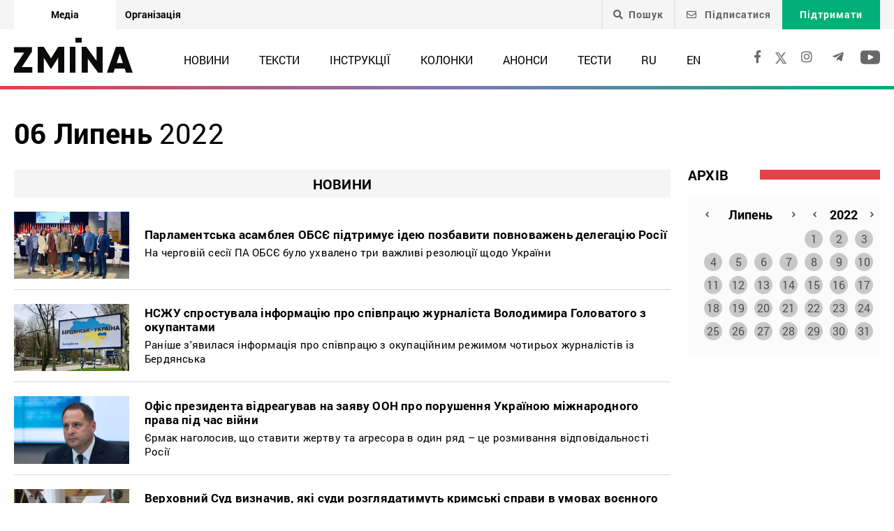

--- FILE ---
content_type: text/html; charset=UTF-8
request_url: https://zmina.info/2022/07/06/
body_size: 21675
content:
<!doctype html>
<html dir="ltr" lang="uk" prefix="og: https://ogp.me/ns#">
<head>
    <meta charset="UTF-8" />
    
    
		<!-- All in One SEO 4.7.1.1 - aioseo.com -->
		<title>6 Липня, 2022 | ZMINA</title>
		<meta name="robots" content="max-image-preview:large" />
		<link rel="canonical" href="https://zmina.info/2022/07/06/" />
		<meta name="generator" content="All in One SEO (AIOSEO) 4.7.1.1" />
		<meta name="google" content="nositelinkssearchbox" />
		<script type="application/ld+json" class="aioseo-schema">
			{"@context":"https:\/\/schema.org","@graph":[{"@type":"BreadcrumbList","@id":"https:\/\/zmina.info\/2022\/07\/06\/#breadcrumblist","itemListElement":[{"@type":"ListItem","@id":"https:\/\/zmina.info\/#listItem","position":1,"name":"\u0413\u043e\u043b\u043e\u0432\u043d\u0430","item":"https:\/\/zmina.info\/","nextItem":"https:\/\/zmina.info\/2022\/#listItem"},{"@type":"ListItem","@id":"https:\/\/zmina.info\/2022\/#listItem","position":2,"name":"2022","item":"https:\/\/zmina.info\/2022\/","nextItem":"https:\/\/zmina.info\/2022\/07\/#listItem","previousItem":"https:\/\/zmina.info\/#listItem"},{"@type":"ListItem","@id":"https:\/\/zmina.info\/2022\/07\/#listItem","position":3,"name":"\u041b\u0438\u043f\u0435\u043d\u044c, 2022","item":"https:\/\/zmina.info\/2022\/07\/","nextItem":"https:\/\/zmina.info\/2022\/07\/06\/#listItem","previousItem":"https:\/\/zmina.info\/2022\/#listItem"},{"@type":"ListItem","@id":"https:\/\/zmina.info\/2022\/07\/06\/#listItem","position":4,"name":"6 \u041b\u0438\u043f\u043d\u044f, 2022","previousItem":"https:\/\/zmina.info\/2022\/07\/#listItem"}]},{"@type":"CollectionPage","@id":"https:\/\/zmina.info\/2022\/07\/06\/#collectionpage","url":"https:\/\/zmina.info\/2022\/07\/06\/","name":"6 \u041b\u0438\u043f\u043d\u044f, 2022 | ZMINA","inLanguage":"uk","isPartOf":{"@id":"https:\/\/zmina.info\/#website"},"breadcrumb":{"@id":"https:\/\/zmina.info\/2022\/07\/06\/#breadcrumblist"}},{"@type":"Organization","@id":"https:\/\/zmina.info\/#organization","name":"ZMINA","url":"https:\/\/zmina.info\/","sameAs":["https:\/\/www.instagram.com\/zmina_ua\/"]},{"@type":"WebSite","@id":"https:\/\/zmina.info\/#website","url":"https:\/\/zmina.info\/","name":"ZMINA","inLanguage":"uk","publisher":{"@id":"https:\/\/zmina.info\/#organization"}}]}
		</script>
		<!-- All in One SEO -->

<style id='classic-theme-styles-inline-css' type='text/css'>
/*! This file is auto-generated */
.wp-block-button__link{color:#fff;background-color:#32373c;border-radius:9999px;box-shadow:none;text-decoration:none;padding:calc(.667em + 2px) calc(1.333em + 2px);font-size:1.125em}.wp-block-file__button{background:#32373c;color:#fff;text-decoration:none}
</style>
<style id='global-styles-inline-css' type='text/css'>
:root{--wp--preset--aspect-ratio--square: 1;--wp--preset--aspect-ratio--4-3: 4/3;--wp--preset--aspect-ratio--3-4: 3/4;--wp--preset--aspect-ratio--3-2: 3/2;--wp--preset--aspect-ratio--2-3: 2/3;--wp--preset--aspect-ratio--16-9: 16/9;--wp--preset--aspect-ratio--9-16: 9/16;--wp--preset--color--black: #000000;--wp--preset--color--cyan-bluish-gray: #abb8c3;--wp--preset--color--white: #ffffff;--wp--preset--color--pale-pink: #f78da7;--wp--preset--color--vivid-red: #cf2e2e;--wp--preset--color--luminous-vivid-orange: #ff6900;--wp--preset--color--luminous-vivid-amber: #fcb900;--wp--preset--color--light-green-cyan: #7bdcb5;--wp--preset--color--vivid-green-cyan: #00d084;--wp--preset--color--pale-cyan-blue: #8ed1fc;--wp--preset--color--vivid-cyan-blue: #0693e3;--wp--preset--color--vivid-purple: #9b51e0;--wp--preset--gradient--vivid-cyan-blue-to-vivid-purple: linear-gradient(135deg,rgba(6,147,227,1) 0%,rgb(155,81,224) 100%);--wp--preset--gradient--light-green-cyan-to-vivid-green-cyan: linear-gradient(135deg,rgb(122,220,180) 0%,rgb(0,208,130) 100%);--wp--preset--gradient--luminous-vivid-amber-to-luminous-vivid-orange: linear-gradient(135deg,rgba(252,185,0,1) 0%,rgba(255,105,0,1) 100%);--wp--preset--gradient--luminous-vivid-orange-to-vivid-red: linear-gradient(135deg,rgba(255,105,0,1) 0%,rgb(207,46,46) 100%);--wp--preset--gradient--very-light-gray-to-cyan-bluish-gray: linear-gradient(135deg,rgb(238,238,238) 0%,rgb(169,184,195) 100%);--wp--preset--gradient--cool-to-warm-spectrum: linear-gradient(135deg,rgb(74,234,220) 0%,rgb(151,120,209) 20%,rgb(207,42,186) 40%,rgb(238,44,130) 60%,rgb(251,105,98) 80%,rgb(254,248,76) 100%);--wp--preset--gradient--blush-light-purple: linear-gradient(135deg,rgb(255,206,236) 0%,rgb(152,150,240) 100%);--wp--preset--gradient--blush-bordeaux: linear-gradient(135deg,rgb(254,205,165) 0%,rgb(254,45,45) 50%,rgb(107,0,62) 100%);--wp--preset--gradient--luminous-dusk: linear-gradient(135deg,rgb(255,203,112) 0%,rgb(199,81,192) 50%,rgb(65,88,208) 100%);--wp--preset--gradient--pale-ocean: linear-gradient(135deg,rgb(255,245,203) 0%,rgb(182,227,212) 50%,rgb(51,167,181) 100%);--wp--preset--gradient--electric-grass: linear-gradient(135deg,rgb(202,248,128) 0%,rgb(113,206,126) 100%);--wp--preset--gradient--midnight: linear-gradient(135deg,rgb(2,3,129) 0%,rgb(40,116,252) 100%);--wp--preset--font-size--small: 13px;--wp--preset--font-size--medium: 20px;--wp--preset--font-size--large: 36px;--wp--preset--font-size--x-large: 42px;--wp--preset--spacing--20: 0.44rem;--wp--preset--spacing--30: 0.67rem;--wp--preset--spacing--40: 1rem;--wp--preset--spacing--50: 1.5rem;--wp--preset--spacing--60: 2.25rem;--wp--preset--spacing--70: 3.38rem;--wp--preset--spacing--80: 5.06rem;--wp--preset--shadow--natural: 6px 6px 9px rgba(0, 0, 0, 0.2);--wp--preset--shadow--deep: 12px 12px 50px rgba(0, 0, 0, 0.4);--wp--preset--shadow--sharp: 6px 6px 0px rgba(0, 0, 0, 0.2);--wp--preset--shadow--outlined: 6px 6px 0px -3px rgba(255, 255, 255, 1), 6px 6px rgba(0, 0, 0, 1);--wp--preset--shadow--crisp: 6px 6px 0px rgba(0, 0, 0, 1);}:where(.is-layout-flex){gap: 0.5em;}:where(.is-layout-grid){gap: 0.5em;}body .is-layout-flex{display: flex;}.is-layout-flex{flex-wrap: wrap;align-items: center;}.is-layout-flex > :is(*, div){margin: 0;}body .is-layout-grid{display: grid;}.is-layout-grid > :is(*, div){margin: 0;}:where(.wp-block-columns.is-layout-flex){gap: 2em;}:where(.wp-block-columns.is-layout-grid){gap: 2em;}:where(.wp-block-post-template.is-layout-flex){gap: 1.25em;}:where(.wp-block-post-template.is-layout-grid){gap: 1.25em;}.has-black-color{color: var(--wp--preset--color--black) !important;}.has-cyan-bluish-gray-color{color: var(--wp--preset--color--cyan-bluish-gray) !important;}.has-white-color{color: var(--wp--preset--color--white) !important;}.has-pale-pink-color{color: var(--wp--preset--color--pale-pink) !important;}.has-vivid-red-color{color: var(--wp--preset--color--vivid-red) !important;}.has-luminous-vivid-orange-color{color: var(--wp--preset--color--luminous-vivid-orange) !important;}.has-luminous-vivid-amber-color{color: var(--wp--preset--color--luminous-vivid-amber) !important;}.has-light-green-cyan-color{color: var(--wp--preset--color--light-green-cyan) !important;}.has-vivid-green-cyan-color{color: var(--wp--preset--color--vivid-green-cyan) !important;}.has-pale-cyan-blue-color{color: var(--wp--preset--color--pale-cyan-blue) !important;}.has-vivid-cyan-blue-color{color: var(--wp--preset--color--vivid-cyan-blue) !important;}.has-vivid-purple-color{color: var(--wp--preset--color--vivid-purple) !important;}.has-black-background-color{background-color: var(--wp--preset--color--black) !important;}.has-cyan-bluish-gray-background-color{background-color: var(--wp--preset--color--cyan-bluish-gray) !important;}.has-white-background-color{background-color: var(--wp--preset--color--white) !important;}.has-pale-pink-background-color{background-color: var(--wp--preset--color--pale-pink) !important;}.has-vivid-red-background-color{background-color: var(--wp--preset--color--vivid-red) !important;}.has-luminous-vivid-orange-background-color{background-color: var(--wp--preset--color--luminous-vivid-orange) !important;}.has-luminous-vivid-amber-background-color{background-color: var(--wp--preset--color--luminous-vivid-amber) !important;}.has-light-green-cyan-background-color{background-color: var(--wp--preset--color--light-green-cyan) !important;}.has-vivid-green-cyan-background-color{background-color: var(--wp--preset--color--vivid-green-cyan) !important;}.has-pale-cyan-blue-background-color{background-color: var(--wp--preset--color--pale-cyan-blue) !important;}.has-vivid-cyan-blue-background-color{background-color: var(--wp--preset--color--vivid-cyan-blue) !important;}.has-vivid-purple-background-color{background-color: var(--wp--preset--color--vivid-purple) !important;}.has-black-border-color{border-color: var(--wp--preset--color--black) !important;}.has-cyan-bluish-gray-border-color{border-color: var(--wp--preset--color--cyan-bluish-gray) !important;}.has-white-border-color{border-color: var(--wp--preset--color--white) !important;}.has-pale-pink-border-color{border-color: var(--wp--preset--color--pale-pink) !important;}.has-vivid-red-border-color{border-color: var(--wp--preset--color--vivid-red) !important;}.has-luminous-vivid-orange-border-color{border-color: var(--wp--preset--color--luminous-vivid-orange) !important;}.has-luminous-vivid-amber-border-color{border-color: var(--wp--preset--color--luminous-vivid-amber) !important;}.has-light-green-cyan-border-color{border-color: var(--wp--preset--color--light-green-cyan) !important;}.has-vivid-green-cyan-border-color{border-color: var(--wp--preset--color--vivid-green-cyan) !important;}.has-pale-cyan-blue-border-color{border-color: var(--wp--preset--color--pale-cyan-blue) !important;}.has-vivid-cyan-blue-border-color{border-color: var(--wp--preset--color--vivid-cyan-blue) !important;}.has-vivid-purple-border-color{border-color: var(--wp--preset--color--vivid-purple) !important;}.has-vivid-cyan-blue-to-vivid-purple-gradient-background{background: var(--wp--preset--gradient--vivid-cyan-blue-to-vivid-purple) !important;}.has-light-green-cyan-to-vivid-green-cyan-gradient-background{background: var(--wp--preset--gradient--light-green-cyan-to-vivid-green-cyan) !important;}.has-luminous-vivid-amber-to-luminous-vivid-orange-gradient-background{background: var(--wp--preset--gradient--luminous-vivid-amber-to-luminous-vivid-orange) !important;}.has-luminous-vivid-orange-to-vivid-red-gradient-background{background: var(--wp--preset--gradient--luminous-vivid-orange-to-vivid-red) !important;}.has-very-light-gray-to-cyan-bluish-gray-gradient-background{background: var(--wp--preset--gradient--very-light-gray-to-cyan-bluish-gray) !important;}.has-cool-to-warm-spectrum-gradient-background{background: var(--wp--preset--gradient--cool-to-warm-spectrum) !important;}.has-blush-light-purple-gradient-background{background: var(--wp--preset--gradient--blush-light-purple) !important;}.has-blush-bordeaux-gradient-background{background: var(--wp--preset--gradient--blush-bordeaux) !important;}.has-luminous-dusk-gradient-background{background: var(--wp--preset--gradient--luminous-dusk) !important;}.has-pale-ocean-gradient-background{background: var(--wp--preset--gradient--pale-ocean) !important;}.has-electric-grass-gradient-background{background: var(--wp--preset--gradient--electric-grass) !important;}.has-midnight-gradient-background{background: var(--wp--preset--gradient--midnight) !important;}.has-small-font-size{font-size: var(--wp--preset--font-size--small) !important;}.has-medium-font-size{font-size: var(--wp--preset--font-size--medium) !important;}.has-large-font-size{font-size: var(--wp--preset--font-size--large) !important;}.has-x-large-font-size{font-size: var(--wp--preset--font-size--x-large) !important;}
:where(.wp-block-post-template.is-layout-flex){gap: 1.25em;}:where(.wp-block-post-template.is-layout-grid){gap: 1.25em;}
:where(.wp-block-columns.is-layout-flex){gap: 2em;}:where(.wp-block-columns.is-layout-grid){gap: 2em;}
:root :where(.wp-block-pullquote){font-size: 1.5em;line-height: 1.6;}
</style>
<link rel='stylesheet' id='contact-form-7-css' href='https://zmina.info/wp-content/plugins/contact-form-7/includes/css/styles.css?ver=5.9.8' type='text/css' media='all' />
<link rel='stylesheet' id='dashicons-css' href='https://zmina.info/wp-includes/css/dashicons.min.css?ver=6.6.2' type='text/css' media='all' />
<link rel='stylesheet' id='post-views-counter-frontend-css' href='https://zmina.info/wp-content/plugins/post-views-counter/css/frontend.min.css?ver=1.4.7' type='text/css' media='all' />
<link rel='stylesheet' id='quiz-maker-css' href='https://zmina.info/wp-content/plugins/quiz-maker/public/css/quiz-maker-public.css?ver=21.7.1' type='text/css' media='all' />
<link rel='stylesheet' id='main-css' href='https://zmina.info/wp-content/themes/humanrights/assets/css/main.min.css?ver=5.5.4' type='text/css' media='all' />
<style id='main-inline-css' type='text/css'>
.wpcf7-response-output{display: none !important;}
div.wpcf7 .ajax-loader {display: none !important;}.select_ca #my_month {float: none;}
</style>
<script type="text/javascript" src="https://zmina.info/wp-includes/js/jquery/jquery.min.js?ver=3.7.1" id="jquery-core-js"></script>
<script type="text/javascript" src="https://zmina.info/wp-includes/js/jquery/jquery-migrate.min.js?ver=3.4.1" id="jquery-migrate-js"></script>
<script type="text/javascript" id="donate_script-js-extra">
/* <![CDATA[ */
var donate_ajax = {"url":"https:\/\/zmina.info\/wp-admin\/admin-ajax.php","nonce":"445f291d10"};
var donate_ajax1 = {"url":"https:\/\/zmina.info\/wp-admin\/admin-ajax.php","nonce":"30d234c3c6"};
/* ]]> */
</script>
<script type="text/javascript" src="https://zmina.info/wp-content/plugins/donate/script.js?ver=6.6.2" id="donate_script-js"></script>
<link rel="https://api.w.org/" href="https://zmina.info/wp-json/" /><link rel="EditURI" type="application/rsd+xml" title="RSD" href="https://zmina.info/xmlrpc.php?rsd" />

    <script type="text/javascript">
        var ajaxurl = 'https://zmina.info/wp-admin/admin-ajax.php';
    </script>
    <script type="application/ld+json" >
            {
              "@context":"https://schema.org/",
              "@type":"Organization",
              "@id":"https://zmina.info#Organization",
              "name":"ZMINA | Медіа ресурс Центру прав людини",
              "url":"https://zmina.ua",
              "sameAs":
              [
                "https://www.facebook.com/zmina.ua",
                "https://twitter.com/zminaUA",
"https://www.instagram.com/zmina_ua",
"https://www.youtube.com/user/CHRinform",
"https://t.me/zmina_ua"
              ],
              "logo":"https://zmina.info/wp-content/uploads/2023/07/logo2.png",
              "contactPoint":[
                {
                  "@type":"ContactPoint",
                  "contactType":"customer service",
                  "telephone":"+38(044) 272-42-52"
                },
                {
                  "@type":"ContactPoint",
                  "contactType":"customer service",
                  "telephone":"+38(067) 502-08-01"
                }
              ],
              "description":"Свіжі новини кожного дня - онлайн-медіа ZMINA ❤ Розслідування, репортажі, новини у сфері прав людини ✅",
              "address":
              {
                "@type": "PostalAddress",
                "addressLocality": "Київ, Украина",
                "postalCode": "01034",
                "streetAddress": "вул. Ярославів Вал 33Б, 3 поверх"
              },
              "image":"https://zmina.info/wp-content/uploads/2023/07/logo2.png"
            }
        </script>    <meta http-equiv="X-UA-Compatible" content="IE=edge">
    <meta name="viewport" content="width=device-width, initial-scale=1, maximum-scale=1">
    <link rel="apple-touch-icon" sizes="57x57" href="https://zmina.info/wp-content/themes/humanrights/apple-icon-57x57.png">
            <link rel="apple-touch-icon" sizes="60x60" href="https://zmina.info/wp-content/themes/humanrights/assets/favicon/apple-icon-60x60.png">
            <link rel="apple-touch-icon" sizes="72x72" href="https://zmina.info/wp-content/themes/humanrights/assets/favicon/apple-icon-72x72.png">
            <link rel="apple-touch-icon" sizes="76x76" href="https://zmina.info/wp-content/themes/humanrights/assets/favicon/apple-icon-76x76.png">
            <link rel="apple-touch-icon" sizes="114x114" href="https://zmina.info/wp-content/themes/humanrights/assets/favicon/apple-icon-114x114.png">
            <link rel="apple-touch-icon" sizes="120x120" href="https://zmina.info/wp-content/themes/humanrights/assets/favicon/apple-icon-120x120.png">
            <link rel="apple-touch-icon" sizes="144x144" href="https://zmina.info/wp-content/themes/humanrights/assets/favicon/apple-icon-144x144.png">
            <link rel="apple-touch-icon" sizes="152x152" href="https://zmina.info/wp-content/themes/humanrights/assets/favicon/apple-icon-152x152.png">
            <link rel="apple-touch-icon" sizes="180x180" href="https://zmina.info/wp-content/themes/humanrights/assets/favicon/apple-icon-180x180.png">
            <link rel="icon" type="image/png" sizes="192x192"  href="https://zmina.info/wp-content/themes/humanrights/assets/favicon/android-icon-192x192.png">
            <link rel="icon" type="image/png" sizes="32x32" href="https://zmina.info/wp-content/themes/humanrights/assets/favicon/favicon-32x32.png">
            <link rel="icon" type="image/png" sizes="96x96" href="https://zmina.info/wp-content/themes/humanrights/assets/favicon/favicon-96x96.png">
            <link rel="icon" type="image/png" sizes="16x16" href="https://zmina.info/wp-content/themes/humanrights/assets/favicon/favicon-16x16.png">
            <link rel="manifest" href="https://zmina.info/wp-content/themes/humanrights/assets/favicon/manifest.json">
            <meta name="msapplication-TileColor" content="#ffffff">
            <meta name="msapplication-TileImage" content="https://zmina.info/wp-content/themes/humanrights/assets/favicon/ms-icon-144x144.png">
            <meta name="theme-color" content="#ffffff">   
        
    <script>
        (function(i,s,o,g,r,a,m){i['GoogleAnalyticsObject']=r;i[r]=i[r]||function(){
            (i[r].q=i[r].q||[]).push(arguments)},i[r].l=1*new Date();a=s.createElement(o),
            m=s.getElementsByTagName(o)[0];a.async=1;a.src=g;m.parentNode.insertBefore(a,m)
        })(window,document,'script','//www.google-analytics.com/analytics.js','ga');

        ga('create', 'UA-57945481-1', 'auto');
        ga('send', 'pageview');

    </script>

    <!-- Facebook Pixel Code -->
    <script>
        !function(f,b,e,v,n,t,s)
        {if(f.fbq)return;n=f.fbq=function(){n.callMethod?
            n.callMethod.apply(n,arguments):n.queue.push(arguments)};
            if(!f._fbq)f._fbq=n;n.push=n;n.loaded=!0;n.version='2.0';
            n.queue=[];t=b.createElement(e);t.async=!0;
            t.src=v;s=b.getElementsByTagName(e)[0];
            s.parentNode.insertBefore(t,s)}(window, document,'script',
            'https://connect.facebook.net/en_US/fbevents.js');
        fbq('init', '1969331176675175');
        fbq('track', 'PageView');
    </script>
    <noscript>
        <img height="1" width="1" style="display:none" src="https://www.facebook.com/tr?id=1969331176675175&ev=PageView&noscript=1"/>
    </noscript>
    <!-- End Facebook Pixel Code -->
        
  </head>

<body class="archive date">
<div class="page_wrapper">
<header class="header">
    <div style="display: none" class="breadcrumbs" itemscope itemtype="http://schema.org/BreadcrumbList"><span itemprop="itemListElement" itemscope itemtype="http://schema.org/ListItem"><a class="breadcrumbs__link" href="https://zmina.info/" itemprop="item"><span itemprop="name">Головна</span></a><meta itemprop="position" content="1" /></span><span class="breadcrumbs__separator"> › </span><span itemprop="itemListElement" itemscope itemtype="http://schema.org/ListItem"><a class="breadcrumbs__link" href="https://zmina.info/2022/" itemprop="item"><span itemprop="name">2022</span></a><meta itemprop="position" content="2" /></span><span class="breadcrumbs__separator"> › </span><span itemprop="itemListElement" itemscope itemtype="http://schema.org/ListItem"><a class="breadcrumbs__link" href="https://zmina.info/2022/07/" itemprop="item"><span itemprop="name">Липень</span></a><meta itemprop="position" content="3" /></span><span class="breadcrumbs__separator"> › </span><span class="breadcrumbs__current">06</span></div><!-- .breadcrumbs -->
    <!-- DESCTOP MENU -->
<div class="desctop_menu">
    <div class="top_line">
        <div class="container">
            <div class="flex_row">

                <div id="menu-verhnye-menyu-ua" class="nav-menu desktop page_switchers"><a href="/"  class="active menu-item menu-item-type-custom menu-item-object-custom menu-item-9">Медіа</a><a href="https://zmina.ua"  class="menu-item menu-item-type-custom menu-item-object-custom menu-item-10">Організація</a></div>
                <div class="functions">

                                        <div class="nav_search_wrapper">
                        <a href="javascript:void(0)" class="search"><i class="fa fa-search"></i>Пошук</a>
                        <form method="get" action="https://zmina.info/">
                            <button type="submit"><i class="fa fa-search"></i></button>
                            <input type="text" name="s" placeholder="Шукаєте щось конкретне?">
                        </form>
                    </div>

                                            <a href="#subscribe_pop_form" class="subscribe open-pop-link">
                            <i class="far fa-envelope"></i>
                            Підписатися                        </a>
                                                                <a href="https://zmina.info/donate/" class="donate">Підтримати</a>
                                    </div>
            </div>
        </div>
    </div>
    <div class="nav_line">
        <div class="container">
            <div class="flex_row">
                <a href="https://zmina.info" class="logo">
                    <img src="https://zmina.info/wp-content/themes/humanrights/assets/img/logo2.svg" alt="ZMINA" title="ZMINA">
                </a>
                <nav class="nav"><ul id="menu-golovne-menyu-ua" class="nav-menu desktop"><li id="menu-item-21" class="menu-item menu-item-type-taxonomy menu-item-object-category menu-item-21"><a href="https://zmina.info/news/">Новини</a></li>
<li id="menu-item-22" class="menu-item menu-item-type-taxonomy menu-item-object-category menu-item-22"><a href="https://zmina.info/articles/">Тексти</a></li>
<li id="menu-item-23" class="menu-item menu-item-type-taxonomy menu-item-object-category menu-item-23"><a href="https://zmina.info/instructions/">Інструкції</a></li>
<li id="menu-item-24" class="menu-item menu-item-type-taxonomy menu-item-object-category menu-item-24"><a href="https://zmina.info/columns/">Колонки</a></li>
<li id="menu-item-25" class="menu-item menu-item-type-taxonomy menu-item-object-category menu-item-25"><a href="https://zmina.info/announcements/">Анонси</a></li>
<li id="menu-item-149131" class="menu-item menu-item-type-post_type_archive menu-item-object-tests menu-item-149131"><a href="https://zmina.info/tests/">Тести</a></li>
<li id="menu-item-165543-ru" class="lang-item lang-item-5 lang-item-ru lang-item-first menu-item menu-item-type-custom menu-item-object-custom menu-item-165543-ru"><a href="https://zmina.info/ru/2022/07/06/" hreflang="ru-RU" lang="ru-RU">RU</a></li>
<li id="menu-item-165543-en" class="lang-item lang-item-10 lang-item-en no-translation menu-item menu-item-type-custom menu-item-object-custom menu-item-165543-en"><a href="https://zmina.info/en/" hreflang="en-GB" lang="en-GB">EN</a></li>
</ul></nav>                <div class="soc_links">
                                                                <a rel="nofollow" href="https://www.facebook.com/zmina.ua" target="_blank">
                            <i class="fab fa-facebook-f"></i>
                        </a>
                    
                                                                                    <a href="https://twitter.com/zminaUA" target="_blank">
                            <i class="fa-x"></i>
                        </a>
                    
                                                                <a rel="nofollow" href="https://www.instagram.com/zmina_ua/" target="_blank">
                            <i class="fab fa-instagram"></i>
                        </a>
                    
                                                                <a rel="nofollow" href="https://t.me/zmina_ua" target="_blank">
                            <i class="fab fa-telegram-plane"></i>
                        </a>
                    
                                                                <a rel="nofollow" href="https://www.youtube.com/user/CHRinform" target="_blank">
                            <svg
                                    fill="#000000"
                                    height="30px"
                                    width="28px"
                                    version="1.1"
                                    id="Layer_1"
                                    xmlns="http://www.w3.org/2000/svg"
                                    xmlns:xlink="http://www.w3.org/1999/xlink"
                                    viewBox="0 0 310 310"
                                    xml:space="preserve"
                            >
                    <g id="XMLID_822_">
                        <path
                                id="XMLID_823_"
                                d="M297.917,64.645c-11.19-13.302-31.85-18.728-71.306-18.728H83.386c-40.359,0-61.369,5.776-72.517,19.938
                   C0,79.663,0,100.008,0,128.166v53.669c0,54.551,12.896,82.248,83.386,82.248h143.226c34.216,0,53.176-4.788,65.442-16.527
                   C304.633,235.518,310,215.863,310,181.835v-53.669C310,98.471,309.159,78.006,297.917,64.645z M199.021,162.41l-65.038,33.991
                   c-1.454,0.76-3.044,1.137-4.632,1.137c-1.798,0-3.592-0.484-5.181-1.446c-2.992-1.813-4.819-5.056-4.819-8.554v-67.764
                   c0-3.492,1.822-6.732,4.808-8.546c2.987-1.814,6.702-1.938,9.801-0.328l65.038,33.772c3.309,1.718,5.387,5.134,5.392,8.861
                   C204.394,157.263,202.325,160.684,199.021,162.41z"
                        />
                    </g>
                  </svg>
                        </a>
                                    </div>
            </div>
        </div>
    </div>
</div>
<!-- DESCTOP MENU -->    
<!-- MOBILE MENU -->
<div class="mobile_menu">
    <div class="top_line flex_row">
        <div class="lang">
                    </div>
        <a href="https://zmina.info" class="logo">
            <img src="https://zmina.info/wp-content/themes/humanrights/assets/img/logo2.svg" alt="ZMINA" title="ZMINA">
        </a>
        <a href="#page_menu" class="hamburger hamburger--emphatic">
                        <span class="hamburger-box">
                            <span class="hamburger-inner"> </span>
                        </span>
        </a>
    </div>
    <div class="mobile_menu-wrap">
        <div class="drop_menu">
        <form method="get" class="search_form" action="https://zmina.info/">
            <input type="text" name="s" value="" placeholder="Пошук">
        </form>

        <nav class="nav"><ul id="menu-golovne-menyu-ua-1" class=""><li class="menu-item menu-item-type-taxonomy menu-item-object-category menu-item-21"><a href="https://zmina.info/news/">Новини</a></li>
<li class="menu-item menu-item-type-taxonomy menu-item-object-category menu-item-22"><a href="https://zmina.info/articles/">Тексти</a></li>
<li class="menu-item menu-item-type-taxonomy menu-item-object-category menu-item-23"><a href="https://zmina.info/instructions/">Інструкції</a></li>
<li class="menu-item menu-item-type-taxonomy menu-item-object-category menu-item-24"><a href="https://zmina.info/columns/">Колонки</a></li>
<li class="menu-item menu-item-type-taxonomy menu-item-object-category menu-item-25"><a href="https://zmina.info/announcements/">Анонси</a></li>
<li class="menu-item menu-item-type-post_type_archive menu-item-object-tests menu-item-149131"><a href="https://zmina.info/tests/">Тести</a></li>
<li class="lang-item lang-item-5 lang-item-ru lang-item-first menu-item menu-item-type-custom menu-item-object-custom menu-item-165543-ru"><a href="https://zmina.info/ru/2022/07/06/" hreflang="ru-RU" lang="ru-RU">RU</a></li>
<li class="lang-item lang-item-10 lang-item-en no-translation menu-item menu-item-type-custom menu-item-object-custom menu-item-165543-en"><a href="https://zmina.info/en/" hreflang="en-GB" lang="en-GB">EN</a></li>
</ul></nav>                

            <div class="spec_articles">
                <h2>Спецтеми:</h2>
                <ul>
                                            <li>
                                                        <a href="https://zmina.info/tag/yevrointgeracziya/">ЄВРОІНТЕГРАЦІЯ</a>
                        </li>
                                            <li>
                                                        <a href="https://zmina.info/tag/mizhnarodni-zlochyny/">ВОЄННІ ЗЛОЧИНИ РОСІЇ В УКРАЇНІ</a>
                        </li>
                                            <li>
                                                        <a href="https://zmina.info/tag/istorija/">ІСТОРІЯ</a>
                        </li>
                                            <li>
                                                        <a href="https://zmina.info/tag/spravi_majdanu/">СПРАВИ МАЙДАНУ</a>
                        </li>
                                            <li>
                                                        <a href="https://zmina.info/tag/tisk_na_aktivistiv/">ТИСК НА АКТИВІСТІВ</a>
                        </li>
                                            <li>
                                                        <a href="https://zmina.info/tag/branci_kremljia_/">В&#8217;ЯЗНІ КРЕМЛЯ</a>
                        </li>
                                    </ul>
            </div>
        
        <!--        <div class="mobile_btn_row mobile_btn_row_menu">-->
        <!--            <a href="#" class="donate">--><!--</a>-->
        <!--        </div>-->
        <div class="soc_links">
                                        <a rel="nofollow" href="https://www.facebook.com/zmina.ua" target="_blank">
                    <i class="fab fa-facebook-f"></i>
                </a>
            
                                                    <a href="https://twitter.com/zminaUA" target="_blank">
                    <i class="fa-x"></i>
                </a>
            
                                        <a rel="nofollow" href="https://www.instagram.com/zmina_ua/" target="_blank">
                    <i class="fab fa-instagram"></i>
                </a>
            
                                        <a rel="nofollow" href="https://t.me/zmina_ua" target="_blank">
                    <i class="fab fa-telegram-plane"></i>
                </a>
            
                                        <a rel="nofollow" href="https://www.youtube.com/user/CHRinform" target="_blank">
                    <svg
                            fill="#000000"
                            height="30px"
                            width="28px"
                            version="1.1"
                            id="Layer_1"
                            xmlns="http://www.w3.org/2000/svg"
                            xmlns:xlink="http://www.w3.org/1999/xlink"
                            viewBox="0 0 310 310"
                            xml:space="preserve"
                    >
                    <g id="XMLID_822_">
                        <path
                                id="XMLID_823_"
                                d="M297.917,64.645c-11.19-13.302-31.85-18.728-71.306-18.728H83.386c-40.359,0-61.369,5.776-72.517,19.938
                   C0,79.663,0,100.008,0,128.166v53.669c0,54.551,12.896,82.248,83.386,82.248h143.226c34.216,0,53.176-4.788,65.442-16.527
                   C304.633,235.518,310,215.863,310,181.835v-53.669C310,98.471,309.159,78.006,297.917,64.645z M199.021,162.41l-65.038,33.991
                   c-1.454,0.76-3.044,1.137-4.632,1.137c-1.798,0-3.592-0.484-5.181-1.446c-2.992-1.813-4.819-5.056-4.819-8.554v-67.764
                   c0-3.492,1.822-6.732,4.808-8.546c2.987-1.814,6.702-1.938,9.801-0.328l65.038,33.772c3.309,1.718,5.387,5.134,5.392,8.861
                   C204.394,157.263,202.325,160.684,199.021,162.41z"
                        />
                    </g>
                  </svg>
                </a>
                    </div>
    </div>
    </div>
</div>
<!-- /MOBILE MENU --></header>
<!-- /HEADER -->    <section class="search_content archive_content">
        <div class="container">
         <h2 class="topic_header">
                          <strong>06 Липень             </strong>2022         </h2>
            <div class="flex_row search_content_wrapper">
                <div class="results">
                                            <div class="news_archive">
                                                    </div>
                                            <div class="news_archive">
                                                    </div>
                                            <div class="news_archive">
                                                    </div>
                                            <div class="news_archive">
                                                            <h3 style="text-transform: uppercase" class="news_archive_header">Новини</h3>
                                                                    <a href="https://zmina.info/news/parlamentska-asambleya-obsye-pidtrymuye-ideyu-pozbavyty-povnovazhen-delegacziyu-rosiyi/" class="result_item ">
                                        <div class="flex_row">
                                                                                            <img src="https://zmina.info/wp-content/uploads/2022/07/290344264_10161871494397598_4254406078578786410_n-e1657127776326-295x172.jpg" alt="Парламентська асамблея ОБСЄ підтримує ідею позбавити повноважень делегацію Росії" title="Парламентська асамблея ОБСЄ підтримує ідею позбавити повноважень делегацію Росії" class="">
                                                                                        <div class="result_descr">
                                                                                                                                                <h2>Парламентська асамблея ОБСЄ підтримує ідею позбавити повноважень делегацію Росії</h2>
                                                <p>На черговій сесії ПА ОБСЄ було ухвалено три важливі резолюції щодо України</p>
                                            </div>
                                        </div>
                                    </a>
                                                                    <a href="https://zmina.info/news/nszhu-sprostuvala-informacziyu-pro-spivpraczyu-zhurnalista-volodymyra-golovatogo-z-okupantamy/" class="result_item ">
                                        <div class="flex_row">
                                                                                            <img src="https://zmina.info/wp-content/uploads/2022/07/76c39c5-berdyansk-ukraina-zova--295x172.jpg" alt="НСЖУ спростувала інформацію про співпрацю журналіста Володимира Головатого з окупантами" title="НСЖУ спростувала інформацію про співпрацю журналіста Володимира Головатого з окупантами" class="">
                                                                                        <div class="result_descr">
                                                                                                                                                <h2>НСЖУ спростувала інформацію про співпрацю журналіста Володимира Головатого з окупантами</h2>
                                                <p>Раніше з'явилася інформація про співпрацю з окупаційним режимом чотирьох журналістів із Бердянська</p>
                                            </div>
                                        </div>
                                    </a>
                                                                    <a href="https://zmina.info/news/ofis-prezydenta-vidreaguvav-na-zayavu-oon-pro-porushennya-ukrayinoyu-mizhnarodnogo-prava-pid-chas-vijny/" class="result_item ">
                                        <div class="flex_row">
                                                                                            <img src="https://zmina.info/wp-content/uploads/2022/07/20211108124535-3944-295x172.jpeg" alt="Офіс президента відреагував на заяву ООН про порушення Україною міжнародного права під час війни" title="Офіс президента відреагував на заяву ООН про порушення Україною міжнародного права під час війни" class="">
                                                                                        <div class="result_descr">
                                                                                                                                                <h2>Офіс президента відреагував на заяву ООН про порушення Україною міжнародного права під час війни</h2>
                                                <p>Єрмак наголосив, що ставити жертву та агресора в один ряд – це розмивання відповідальності Росії</p>
                                            </div>
                                        </div>
                                    </a>
                                                                    <a href="https://zmina.info/news/verhovnyj-sud-vyznachyv-yaki-sudy-rozglyadatymut-krymski-spravy-v-umovah-voyennogo-stanu/" class="result_item ">
                                        <div class="flex_row">
                                                                                            <img src="https://zmina.info/wp-content/uploads/2022/06/judge-295x172.jpg" alt="Верховний Суд визначив, які суди розглядатимуть кримські справи в умовах воєнного стану" title="Верховний Суд визначив, які суди розглядатимуть кримські справи в умовах воєнного стану" class="">
                                                                                        <div class="result_descr">
                                                                                                                                                <h2>Верховний Суд визначив, які суди розглядатимуть кримські справи в умовах воєнного стану</h2>
                                                <p> Таке рішення дає можливість жителям тимчасово окупованих територій реалізувати своє право на доступ до правосуддя</p>
                                            </div>
                                        </div>
                                    </a>
                                                                    <a href="https://zmina.info/news/rosiya-zhodnogo-razu-ne-vidkryla-gumanitarnyj-korydor-dlya-dostavky-likiv-na-okupovani-terytoriyi/" class="result_item ">
                                        <div class="flex_row">
                                                                                            <img src="https://zmina.info/wp-content/uploads/2022/07/89310-295x172.jpg" alt="Росія жодного разу не відкрила гуманітарний коридор для доставлення ліків на окуповані території" title="Росія жодного разу не відкрила гуманітарний коридор для доставлення ліків на окуповані території" class="">
                                                                                        <div class="result_descr">
                                                                                                                                                <h2>Росія жодного разу не відкрила гуманітарний коридор для доставлення ліків на окуповані території</h2>
                                                <p>Росіяни систематично розграбовують медичні заклади – вивозять звідти обладнання та ліки</p>
                                            </div>
                                        </div>
                                    </a>
                                                                    <a href="https://zmina.info/news/genshtab-skasuvav-dokument-pro-dozvoly-na-peremishhennya-vijskovozobovyazanyh/" class="result_item ">
                                        <div class="flex_row">
                                                                                            <img src="https://zmina.info/wp-content/uploads/2022/07/mitnitsya-large-e1657115319658-295x172.jpg" alt="Генштаб скасував документ про дозволи на переміщення військовозобов’язаних" title="Генштаб скасував документ про дозволи на переміщення військовозобов’язаних" class="">
                                                                                        <div class="result_descr">
                                                                                                                                                <h2>Генштаб скасував документ про дозволи на переміщення військовозобов’язаних</h2>
                                                <p>Документ відправили на доопрацювання</p>
                                            </div>
                                        </div>
                                    </a>
                                                                    <a href="https://zmina.info/news/sprava-nozdrovskoyi-sud-ne-zmig-dopytaty-batka-aktyvistky/" class="result_item ">
                                        <div class="flex_row">
                                                                                            <img src="https://zmina.info/wp-content/uploads/2022/07/291046689_1880602608950604_7911918891932766280_n-1-e1657114359471-295x172.jpg" alt="Справа Ноздровської: суд не зміг допитати батька активістки" title="Справа Ноздровської: суд не зміг допитати батька активістки" class="">
                                                                                        <div class="result_descr">
                                                                                                                                                <h2>Справа Ноздровської: суд не зміг допитати батька активістки</h2>
                                                <p>Натомість на допит на наступному засіданні погодився обвинувачений Юрій Россошанський </p>
                                            </div>
                                        </div>
                                    </a>
                                                                    <a href="https://zmina.info/news/rosiya-zmushuye-ukrayincziv-na-adminmezhi-z-krymom-pidpysuvaty-sfalsyfikovani-dokumenty-pro-nibyto-zlochyny-zsu/" class="result_item ">
                                        <div class="flex_row">
                                                                                            <img src="https://zmina.info/wp-content/uploads/2022/06/crimea-295x172.jpg" alt="Росія змушує українців на адмінмежі з Кримом підписувати сфальсифіковані документи про нібито &#8220;злочини&#8221; ЗСУ" title="Росія змушує українців на адмінмежі з Кримом підписувати сфальсифіковані документи про нібито &#8220;злочини&#8221; ЗСУ" class="">
                                                                                        <div class="result_descr">
                                                                                                                                                <h2>Росія змушує українців на адмінмежі з Кримом підписувати сфальсифіковані документи про нібито &#8220;злочини&#8221; ЗСУ</h2>
                                                <p>Ташева зазначила, що Росія використовує територію тимчасово окупованого півострова для вимушеного вивезення українців з новоокупованих територій і зон активних бойових дій, а також задля насильницького переміщення й утримання цивільних заручників, військовополонених, колишніх військовослужбовців, працівників місцевого самоврядування та державних органів</p>
                                            </div>
                                        </div>
                                    </a>
                                                                    <a href="https://zmina.info/news/posolka-oon-kejt-blanshett-sprodyusuvala-dokumentalnyj-film-pro-harkiv-pid-chas-vijny/" class="result_item ">
                                        <div class="flex_row">
                                                                                            <img src="https://zmina.info/wp-content/uploads/2022/07/cate_blanchett_wore_grayscale_in_support_of_ukraine_and_unhcr_62c563cfd1e53-e1657112230772-295x172.jpeg" alt="Посолка ООН Кейт Бланшетт спродюсувала документальний фільм про Харків під час війни" title="Посолка ООН Кейт Бланшетт спродюсувала документальний фільм про Харків під час війни" class="">
                                                                                        <div class="result_descr">
                                                                                                                                                <h2>Посолка ООН Кейт Бланшетт спродюсувала документальний фільм про Харків під час війни</h2>
                                                <p>Це історія битви за Харків очима мирних жителів і працівників служби надзвичайних ситуацій</p>
                                            </div>
                                        </div>
                                    </a>
                                                                    <a href="https://zmina.info/news/novyj-navchalnyj-rik-mon-poyasnylo-osoblyvosti-organizaczijnogo-proczesu/" class="result_item ">
                                        <div class="flex_row">
                                                                                            <img src="https://zmina.info/wp-content/uploads/2022/07/yakrozpodilyatyditejmizhklasamyodniyeyiparalelie1565690529129-295x172.jpg" alt="Новий навчальний рік: МОН пояснило особливості організаційного процесу" title="Новий навчальний рік: МОН пояснило особливості організаційного процесу" class="">
                                                                                        <div class="result_descr">
                                                                                                                                                <h2>Новий навчальний рік: МОН пояснило особливості організаційного процесу</h2>
                                                <p>Навчання може бути в очному, дистанційному чи змішаному форматі</p>
                                            </div>
                                        </div>
                                    </a>
                                                                    <a href="https://zmina.info/news/okupaczijni-sylovyky-zatrymaly-meshkanczya-yevpatoriyi-cherez-pogrozy-vijskovym-rf-u-soczmerezhi/" class="result_item ">
                                        <div class="flex_row">
                                                                                            <img src="https://zmina.info/wp-content/uploads/2021/12/fsb-295x172.jpg" alt="Окупаційні силовики затримали мешканця Євпаторії через погрози військовим РФ у соцмережі" title="Окупаційні силовики затримали мешканця Євпаторії через погрози військовим РФ у соцмережі" class="">
                                                                                        <div class="result_descr">
                                                                                                                                                <h2>Окупаційні силовики затримали мешканця Євпаторії через погрози військовим РФ у соцмережі</h2>
                                                <p>ФСБ інкримінує чоловікові публічні заклики до вбивства групи осіб, виділеної за національною ознакою</p>
                                            </div>
                                        </div>
                                    </a>
                                                                    <a href="https://zmina.info/news/rosiyany-trymayut-u-sizo-hersona-krymskogo-tataryna-rustema-sejtmemetova-yakogo-zvynuvachuyut-u-pidgotovczi-dyversiyi/" class="result_item ">
                                        <div class="flex_row">
                                                                                            <img src="https://zmina.info/wp-content/uploads/2022/07/627df587624cb-e1657107347958-295x172.jpeg" alt="Росіяни тримають у СІЗО Херсона кримського татарина Рустема Сейтмеметова, якого звинувачують у &#8220;підготовці диверсії&#8221;" title="Росіяни тримають у СІЗО Херсона кримського татарина Рустема Сейтмеметова, якого звинувачують у &#8220;підготовці диверсії&#8221;" class="">
                                                                                        <div class="result_descr">
                                                                                                                                                <h2>Росіяни тримають у СІЗО Херсона кримського татарина Рустема Сейтмеметова, якого звинувачують у &#8220;підготовці диверсії&#8221;</h2>
                                                <p>Чоловік потребує медичної допомоги, адже торік переніс інфаркт</p>
                                            </div>
                                        </div>
                                    </a>
                                                                    <a href="https://zmina.info/news/glava-komitetu-v-bundestazi-nazvav-sankcziyi-proty-rosiyi-amoralnymy-i-domagayetsya-zapusku-pivnichnogo-potoku-2/" class="result_item ">
                                        <div class="flex_row">
                                                                                            <img src="https://zmina.info/wp-content/uploads/2022/02/18579892_403-295x172.jpg" alt="Голова комітету в Бундестазі назвав санкції проти Росії аморальними й домагається запуску &#8220;Північного потоку – 2&#8221;" title="Голова комітету в Бундестазі назвав санкції проти Росії аморальними й домагається запуску &#8220;Північного потоку – 2&#8221;" class="">
                                                                                        <div class="result_descr">
                                                                                                                                                <h2>Голова комітету в Бундестазі назвав санкції проти Росії аморальними й домагається запуску &#8220;Північного потоку – 2&#8221;</h2>
                                                <p>Ернст сказав, що перебої з постачанням газу можуть завдати непоправної шкоди промисловому кістяку Німеччини, тому важливо не допустити нормування газу для промисловості</p>
                                            </div>
                                        </div>
                                    </a>
                                                                    <a href="https://zmina.info/news/vkradenyj-rosiyanamy-v-cholovika-na-kyyivshhyni-telefon-znajshly-pid-izyumom-na-harkivshhyni-ta-povernuly-vlasnyku/" class="result_item ">
                                        <div class="flex_row">
                                                                                            <img src="https://zmina.info/wp-content/uploads/2022/07/3e78c530-569108b8bbefad733607dfa8047828c5-3-2-295x172.jpg" alt="Вкрадений росіянами в чоловіка на Київщині телефон знайшли на Харківщині та повернули власнику" title="Вкрадений росіянами в чоловіка на Київщині телефон знайшли на Харківщині та повернули власнику" class="">
                                                                                        <div class="result_descr">
                                                                                                                                                <h2>Вкрадений росіянами в чоловіка на Київщині телефон знайшли на Харківщині та повернули власнику</h2>
                                                <p>Викрадену техніку знайшли на кинутих позиціях росіян</p>
                                            </div>
                                        </div>
                                    </a>
                                                                    <a href="https://zmina.info/news/u-mykolayevi-nemaye-rajonu-kudy-b-ne-poczilyly-rosijski-vijskovi-mer/" class="result_item ">
                                        <div class="flex_row">
                                                                                            <img src="https://zmina.info/wp-content/uploads/2022/07/maxresdefault-11-295x172.jpg" alt="У Миколаєві немає району, куди б не поцілили російські військові, – мер" title="У Миколаєві немає району, куди б не поцілили російські військові, – мер" class="">
                                                                                        <div class="result_descr">
                                                                                                                                                <h2>У Миколаєві немає району, куди б не поцілили російські військові, – мер</h2>
                                                <p>Внаслідок російських атак у регіоні пошкоджено 6683 цивільні об'єкти </p>
                                            </div>
                                        </div>
                                    </a>
                                                                    <a href="https://zmina.info/news/na-okupovanij-hersonshhyni-rosiyany-zablokuvaly-dostup-do-soczmerezh/" class="result_item ">
                                        <div class="flex_row">
                                                                                            <img src="https://zmina.info/wp-content/uploads/2022/07/3e78c530-569108b8bbefad733607dfa8047828c5-3-295x172.jpg" alt="На окупованій Херсонщині росіяни заблокували доступ до соцмереж" title="На окупованій Херсонщині росіяни заблокували доступ до соцмереж" class="">
                                                                                        <div class="result_descr">
                                                                                                                                                <h2>На окупованій Херсонщині росіяни заблокували доступ до соцмереж</h2>
                                                <p>Окупанти говорили про такі плани з травня </p>
                                            </div>
                                        </div>
                                    </a>
                                                                    <a href="https://zmina.info/news/u-mariupoli-rosiyany-pochaly-skladaty-spysky-dlya-provedennya-referendumu/" class="result_item ">
                                        <div class="flex_row">
                                                                                            <img src="https://zmina.info/wp-content/uploads/2022/07/mariupol-street-ap-ps-220310_1646926882940_hpembed_3x2_992-1-e1657096300543-295x172.jpg" alt="У Маріуполі росіяни почали складати списки для проведення &#8220;референдуму&#8221;" title="У Маріуполі росіяни почали складати списки для проведення &#8220;референдуму&#8221;" class="">
                                                                                        <div class="result_descr">
                                                                                                                                                <h2>У Маріуполі росіяни почали складати списки для проведення &#8220;референдуму&#8221;</h2>
                                                <p>Готують його нібито на кінець літа чи початок осені </p>
                                            </div>
                                        </div>
                                    </a>
                                                                    <a href="https://zmina.info/news/z-lypnya-zaboronyat-kuryty-elektronni-sygarety-v-gromadskyh-misczyah/" class="result_item ">
                                        <div class="flex_row">
                                                                                            <img src="https://zmina.info/wp-content/uploads/2022/07/pet_2155_novыj-razmer-800x520-2-e1657093965539-295x172.jpg" alt="З липня заборонять курити електронні сигарети в громадських місцях" title="З липня заборонять курити електронні сигарети в громадських місцях" class="">
                                                                                        <div class="result_descr">
                                                                                                                                                <h2>З липня заборонять курити електронні сигарети в громадських місцях</h2>
                                                <p>Це лише частина обмежень, що передбачає ухвалений торік у грудні закон</p>
                                            </div>
                                        </div>
                                    </a>
                                                                    <a href="https://zmina.info/news/u-harkovi-vdruge-za-dva-dni-rosiyany-znyshhyly-navchalnyj-zaklad-ye-zagyblyj/" class="result_item ">
                                        <div class="flex_row">
                                                                                            <img src="https://zmina.info/wp-content/uploads/2022/07/292511708_589382989205726_5768582499278707735_n-1-e1657091313215-295x172.jpg" alt="У Харкові вдруге за два дні росіяни знищили навчальний заклад, є загиблий" title="У Харкові вдруге за два дні росіяни знищили навчальний заклад, є загиблий" class="">
                                                                                        <div class="result_descr">
                                                                                                                                                <h2>У Харкові вдруге за два дні росіяни знищили навчальний заклад, є загиблий</h2>
                                                <p>Про постраждалих внаслідок обстрілу не повідомляють </p>
                                            </div>
                                        </div>
                                    </a>
                                                                    <a href="https://zmina.info/news/v-ukrayini-rozsliduyut-46-sprav-shhodo-zlochyniv-rosijskyh-vijskovyh-proty-zhurnalistiv/" class="result_item ">
                                        <div class="flex_row">
                                                                                            <img src="https://zmina.info/wp-content/uploads/2022/07/levin_-295x172.jpg" alt="В Україні розслідують 46 справ щодо злочинів російських військових проти журналістів" title="В Україні розслідують 46 справ щодо злочинів російських військових проти журналістів" class="">
                                                                                        <div class="result_descr">
                                                                                                                                                <h2>В Україні розслідують 46 справ щодо злочинів російських військових проти журналістів</h2>
                                                <p>З них 31 передано за підслідністю до органів СБУ, 15 – розслідує Нацполіція</p>
                                            </div>
                                        </div>
                                    </a>
                                                                    <a href="https://zmina.info/news/biloruska-studentka-otrymala-6-5-rokiv-koloniyi-za-repost-publikacziyi-iz-zasudzhennyam-vijskovoyi-agresiyi-proty-ukrayiny/" class="result_item ">
                                        <div class="flex_row">
                                                                                            <img src="https://zmina.info/wp-content/uploads/2022/07/piarednia-danuta_-e1657090733482-295x172.jpg" alt="Білоруська студентка отримала шість з половиною років колонії за репост публікації із засудженням військової агресії проти України" title="Білоруська студентка отримала шість з половиною років колонії за репост публікації із засудженням військової агресії проти України" class="">
                                                                                        <div class="result_descr">
                                                                                                                                                <h2>Білоруська студентка отримала шість з половиною років колонії за репост публікації із засудженням військової агресії проти України</h2>
                                                <p>10 червня Комітет державної безпеки Білорусі оновив список "осіб, причетних до терористичної діяльності" – туди додали 9 осіб, у тому числі й Дануту Передню.</p>
                                            </div>
                                        </div>
                                    </a>
                                                                    <a href="https://zmina.info/news/mynuloyi-doby-na-donechchyni-rosiyany-vbyly-pyatoh-czyvilnyh/" class="result_item ">
                                        <div class="flex_row">
                                                                                            <img src="https://zmina.info/wp-content/uploads/2022/07/292278303_449592910509702_2333432408791266899_n-e1657088259925-295x172.jpg" alt="Минулої доби на Донеччині росіяни вбили п&#8217;ятьох цивільних" title="Минулої доби на Донеччині росіяни вбили п&#8217;ятьох цивільних" class="">
                                                                                        <div class="result_descr">
                                                                                                                                                <h2>Минулої доби на Донеччині росіяни вбили п&#8217;ятьох цивільних</h2>
                                                <p>Ще понад два десятки людей отримали поранення </p>
                                            </div>
                                        </div>
                                    </a>
                                                                    <a href="https://zmina.info/news/v-ankari-tureczka-policziya-rozignala-lgbt-akcziyu-majzhe-30-uchasnykiv-zatrymaly/" class="result_item ">
                                        <div class="flex_row">
                                                                                            <img src="https://zmina.info/wp-content/uploads/2022/07/pride-ankara-295x172.jpeg" alt="В Анкарі турецька поліція розігнала ЛГБТ-акцію, майже 30 учасників затримали" title="В Анкарі турецька поліція розігнала ЛГБТ-акцію, майже 30 учасників затримали" class="">
                                                                                        <div class="result_descr">
                                                                                                                                                <h2>В Анкарі турецька поліція розігнала ЛГБТ-акцію, майже 30 учасників затримали</h2>
                                                <p>Учасникам маршу не дали дійти до парку і затримали посеред однієї з центральних вулиць.</p>
                                            </div>
                                        </div>
                                    </a>
                                                        </div>
                                            <div class="news_archive">
                                                    </div>
                                    </div>

                <div class="sidebar">
                                            <div class="sidebar_item sidebar_archive"><span><a href="https://zmina.info/2026/01/31/"><h2 class="rubric_header archive"><span>Архів</span></h2></a>        <div class="ajax_ac_widget">
            <div class="select_ca">
                <button class="prev_calendar_month calendar_arrow"></button>
                <select name="month" class="my_month" >
                    <option value="01">Січень</option><option value="02">Лютий</option><option value="03">Березень</option><option value="04">Квітень</option><option value="05">Травень</option><option value="06">Червень</option><option value="07" selected="selected" >Липень</option><option value="08">Серпень</option><option value="09">Вересень</option><option value="10">Жовтень</option><option value="11">Листопад</option><option value="12">Грудень</option>                </select>

                <button class="next_calendar_month calendar_arrow"></button>
                                <button class="prev_calendar_year calendar_arrow"></button>
                <select name="Year" class="my_year" >
                    <option value="2012">2012</option><option value="2013">2013</option><option value="2014">2014</option><option value="2015">2015</option><option value="2016">2016</option><option value="2017">2017</option><option value="2018">2018</option><option value="2019">2019</option><option value="2020">2020</option><option value="2021">2021</option><option value="2022" selected="selected" >2022</option><option value="2023">2023</option><option value="2024">2024</option><option value="2025">2025</option><option value="2026">2026</option><option value="2027">2027</option><option value="2028">2028</option><option value="2029">2029</option><option value="2030">2030</option><option value="2031">2031</option><option value="2032">2032</option>                </select>
                <button class="next_calendar_year calendar_arrow"></button>
            </div><!--select ca -->
            <div class="clear" style="clear:both; margin-bottom: 5px;"></div>
            <div class="ajax-calendar">
                <div class="aj-loging" style="left: 49%;position: absolute;top: 50%; display:none"><img src="https://zmina.info/wp-content/plugins/ajax-archive-calendar/loading.gif" /></div>

                <div class="my_calender">
                    <table class="my-calendar">
	<thead>
	<tr>
		<th class="Пн" scope="col" title="Понеділок">Пн</th>
		<th class="Вт" scope="col" title="Вівторок">Вт</th>
		<th class="Ср" scope="col" title="Середа">Ср</th>
		<th class="Чт" scope="col" title="Четвер">Чт</th>
		<th class="Пт" scope="col" title="П’ятниця">Пт</th>
		<th class="Сб" scope="col" title="Субота">Сб</th>
		<th class="Нд" scope="col" title="Неділя">Нд</th>
	</tr>
	</thead>

	<tbody>
	<tr>
		<td colspan="4" class="pad">&nbsp;</td><td class="notday"><a class="has-post" href="https://zmina.info/2022/07/01/">1</a></td><td class="notday"><a class="has-post" href="https://zmina.info/2022/07/02/">2</a></td><td class="notday"><a class="has-post" href="https://zmina.info/2022/07/03/">3</a></td>
	</tr>
	<tr>
		<td class="notday"><a class="has-post" href="https://zmina.info/2022/07/04/">4</a></td><td class="notday"><a class="has-post" href="https://zmina.info/2022/07/05/">5</a></td><td class="notday"><a class="has-post" href="https://zmina.info/2022/07/06/">6</a></td><td class="notday"><a class="has-post" href="https://zmina.info/2022/07/07/">7</a></td><td class="notday"><a class="has-post" href="https://zmina.info/2022/07/08/">8</a></td><td class="notday"><a class="has-post" href="https://zmina.info/2022/07/09/">9</a></td><td class="notday"><a class="has-post" href="https://zmina.info/2022/07/10/">10</a></td>
	</tr>
	<tr>
		<td class="notday"><a class="has-post" href="https://zmina.info/2022/07/11/">11</a></td><td class="notday"><a class="has-post" href="https://zmina.info/2022/07/12/">12</a></td><td class="notday"><a class="has-post" href="https://zmina.info/2022/07/13/">13</a></td><td class="notday"><a class="has-post" href="https://zmina.info/2022/07/14/">14</a></td><td class="notday"><a class="has-post" href="https://zmina.info/2022/07/15/">15</a></td><td class="notday"><a class="has-post" href="https://zmina.info/2022/07/16/">16</a></td><td class="notday"><a class="has-post" href="https://zmina.info/2022/07/17/">17</a></td>
	</tr>
	<tr>
		<td class="notday"><a class="has-post" href="https://zmina.info/2022/07/18/">18</a></td><td class="notday"><a class="has-post" href="https://zmina.info/2022/07/19/">19</a></td><td class="notday"><a class="has-post" href="https://zmina.info/2022/07/20/">20</a></td><td class="notday"><a class="has-post" href="https://zmina.info/2022/07/21/">21</a></td><td class="notday"><a class="has-post" href="https://zmina.info/2022/07/22/">22</a></td><td class="notday"><a class="has-post" href="https://zmina.info/2022/07/23/">23</a></td><td class="notday"><a class="has-post" href="https://zmina.info/2022/07/24/">24</a></td>
	</tr>
	<tr>
		<td class="notday"><a class="has-post" href="https://zmina.info/2022/07/25/">25</a></td><td class="notday"><a class="has-post" href="https://zmina.info/2022/07/26/">26</a></td><td class="notday"><a class="has-post" href="https://zmina.info/2022/07/27/">27</a></td><td class="notday"><a class="has-post" href="https://zmina.info/2022/07/28/">28</a></td><td class="notday"><a class="has-post" href="https://zmina.info/2022/07/29/">29</a></td><td class="notday"><a class="has-post" href="https://zmina.info/2022/07/30/">30</a></td><td class="notday"><a class="has-post" href="https://zmina.info/2022/07/31/">31</a></td>
	</tr>
	</tbody>
	</table>                </div><!--my_calender -->
                <div class="clear" style="clear:both; margin-bottom: 5px;"></div>
            </div>
        </div>

        </div>                                    </div>
            </div>
        </div>
    </section>
<!-- FOOTER -->
<footer class="footer">
  <div class="footer_info">
    <div class="container space_between flex_row">
      <div class="footer_logo" style="margin-right:30px">
        <a href="https://zmina.info" class="logo">
            <img src="https://zmina.info/wp-content/themes/humanrights/assets/img/logo_uk.svg" alt="ZMINA" title="ZMINA">
        </a>
        <div class="soc_links">
                <a rel="nofollow" href="https://www.facebook.com/zmina.ua" target="_blank">
            <i class="fab fa-facebook-f"></i>
        </a>
    
                    <a rel="nofollow" href="https://twitter.com/zminaUA"  target="_blank">
            <i class="fa-x"></i>
        </a>
    
                <a rel="nofollow" href="https://www.instagram.com/zmina_ua/" target="_blank">
            <i class="fab fa-instagram"></i>
        </a>
    
                <a rel="nofollow" href="https://t.me/zmina_ua" target="_blank">
            <i class="fab fa-telegram-plane"></i>
        </a>
    
                <a rel="nofollow" href="https://www.youtube.com/user/CHRinform" target="_blank">
            <svg
                    fill="#000000"
                    height="30px"
                    width="28px"
                    version="1.1"
                    id="Layer_1"
                    xmlns="http://www.w3.org/2000/svg"
                    xmlns:xlink="http://www.w3.org/1999/xlink"
                    viewBox="0 0 310 310"
                    xml:space="preserve"
            >
                    <g id="XMLID_822_">
                        <path
                                id="XMLID_823_"
                                d="M297.917,64.645c-11.19-13.302-31.85-18.728-71.306-18.728H83.386c-40.359,0-61.369,5.776-72.517,19.938
                   C0,79.663,0,100.008,0,128.166v53.669c0,54.551,12.896,82.248,83.386,82.248h143.226c34.216,0,53.176-4.788,65.442-16.527
                   C304.633,235.518,310,215.863,310,181.835v-53.669C310,98.471,309.159,78.006,297.917,64.645z M199.021,162.41l-65.038,33.991
                   c-1.454,0.76-3.044,1.137-4.632,1.137c-1.798,0-3.592-0.484-5.181-1.446c-2.992-1.813-4.819-5.056-4.819-8.554v-67.764
                   c0-3.492,1.822-6.732,4.808-8.546c2.987-1.814,6.702-1.938,9.801-0.328l65.038,33.772c3.309,1.718,5.387,5.134,5.392,8.861
                   C204.394,157.263,202.325,160.684,199.021,162.41z"
                        />
                    </g>
                  </svg>
        </a>
    </div>        <p>
                      			<div class="textwidget"><p>Передрук матеріалів тільки за наявності гіперпосилання на https://zmina.info/</p>
<div class="alignnone"></div>
<p>&nbsp;</p>
</div>
		                  </p>
      </div>
      <div class="deflect" style="display: flex;flex-direction: column; gap: 30px; align-items: center; margin-bottom:30px">
        <a href="https://deflect.ca" target="_blank">
          <img src="https://zmina.info/wp-content/uploads/2022/05/deflect_protectedbydeflect_badge2_redoutline-e1652797738183.png">
        </a>
        <a style="width:200px" href="https://depositphotos.com/ua" target="_blank">
          <img style="width:100%" src="https://zmina.info/wp-content/uploads/2024/08/depositphotos-logo-dark.png">
        </a>  
      </div>
      <div class="footer_links flex_row">
        <nav class="footer_nav">
          <h6>Матеріали</h6>
          <ul id="menu-nyzhnye-menyu-ua" class=""><li id="menu-item-36" class="menu-item menu-item-type-taxonomy menu-item-object-category menu-item-36"><a href="https://zmina.info/news/">Новини</a></li>
<li id="menu-item-37" class="menu-item menu-item-type-taxonomy menu-item-object-category menu-item-37"><a href="https://zmina.info/articles/">Тексти</a></li>
<li id="menu-item-38" class="menu-item menu-item-type-taxonomy menu-item-object-category menu-item-38"><a href="https://zmina.info/instructions/">Інструкції</a></li>
<li id="menu-item-39" class="menu-item menu-item-type-taxonomy menu-item-object-category menu-item-39"><a href="https://zmina.info/columns/">Колонки</a></li>
<li id="menu-item-40" class="menu-item menu-item-type-taxonomy menu-item-object-category menu-item-40"><a href="https://zmina.info/announcements/">Анонси</a></li>
</ul>        </nav>
        <div class="footer_contacts">
                      <h6>Наші контакти</h6>
			<div class="textwidget"><ul>
<li><strong>Головна редакторка:</strong> Ольга Падірякова</li>
<li><strong>E-mail редакції:</strong> op@humanrights.org.ua</li>
<li><strong>Телефони редакції:</strong>  +38 067 502 08 01</li>
<li><strong>Поштова </strong><strong>адреса:</strong> 01001, Київ, а/с В-539</li>
</ul>
</div>
		                  </div>

      </div>
      <div class="footer_buttons flex_row" style="justify-content: flex-start; gap: 20px">
                        <a href="https://zmina.info/donate/"
                 class="footer_button donate">Підтримати роботу ресурсу</a>
                                  <a href="#subscribe_pop_form"
                 class="footer_button subcribe open-pop-link">Підписатися на розсилку</a>
                    <a href="#message_pop_form"
             class="footer_button contact_us open-pop-link">Зв’язатися з нами</a>

      </div>
    </div>
  </div>
      <div class="donor_carousel main_p_carousel">
        <div class="category_carousel">
            <div class="container">
                <h2>Донори</h2>
                <div class="donor_slider owl-carousel owl-theme-default">
                                                                                                                                    <a rel="nofollow" href="#" onclick="return false;" class="item">
                                    <img src="https://zmina.info/wp-content/uploads/2024/10/uk-international-development-logo-colour-white-1-1.jpg" alt="Міністерство закордонних справ Об&#8217;єднаного Королівства Великої Британії" title="Міністерство закордонних справ Об&#8217;єднаного Королівства Великої Британії" class="img-responsive">
                                </a>
                                                    
                                                                                                                                    <a rel="nofollow" href="#" onclick="return false;" class="item">
                                    <img src="https://zmina.info/wp-content/uploads/2019/09/FH_logo-full_transparent-background.png" alt="Freedom House" title="Freedom House" class="img-responsive">
                                </a>
                                                    
                                                                                                                                    <a rel="nofollow" href="https://www.mzv.cz/kiev/uk/x2006_09_06/index_1.html" class="item" target="_blank">
                                    <img src="https://zmina.info/wp-content/uploads/2019/09/mzvci-1.png" alt="Міністерство закордонних справ Чехії" title="Міністерство закордонних справ Чехії" class="img-responsive">
                                </a>
                                                    
                                                                                                                                    <a rel="nofollow" href="https://eeas.europa.eu/delegations/ukraine_uk" class="item" target="_blank">
                                    <img src="https://zmina.info/wp-content/uploads/2019/09/EU.jpg" alt="ЄС" title="ЄС" class="img-responsive">
                                </a>
                                                    
                                                                                                                                    <a rel="nofollow" href="https://www.irf.ua/" class="item" target="_blank">
                                    <img src="https://zmina.info/wp-content/uploads/2019/09/Vidrodzhennya-Vidrodžennia-Logos-Horizontal-16-01.png" alt="Міжнародний фонд відродження" title="Міжнародний фонд відродження" class="img-responsive">
                                </a>
                                                    
                                                                                                                                    <a rel="nofollow" href="https://mzmina.php7.postbox.kiev.ua/" class="item" target="_blank">
                                    <img src="https://zmina.info/wp-content/uploads/2019/07/053000019327.jpg" alt="ОБСЕ" title="ОБСЕ" class="img-responsive">
                                </a>
                                                    
                                    </div>
            </div>
        </div>
    </div>


  <div class="textwiget_mob">
          			<div class="textwidget"><p>Передрук матеріалів тільки за наявності гіперпосилання на https://zmina.info/</p>
<div class="alignnone"></div>
<p>&nbsp;</p>
</div>
		      </div>
  <div class="top" title="Нагору"><i class="fa fa-angle-up"></i></div>
  <div class="footer_copyright">
    <p>
      © 2026 ZMINA    </p>
  </div>
</footer>
<!-- /FOOTER -->


<svg style="width:0;height:0;position:absolute;overflow:hidden;">
	<symbol id="correct-answer-ico" viewBox="0 0 17 17">
    <path d="m2 2 13.5 13.5M2 15.5 15.5 2" stroke="#E34350" stroke-width="3"/>
  </symbol>
</svg>
<style scoped>
@media (max-width: 600px) {
  .deflect {
    width: 100%;
    text-align: center;
  }
}

</style>
</div>
    <div class="gradient_form mfp-hide" id="message_pop_form">
        <div class="message_pop_form popup_forms flex_row">
            <div class="col-1">
                <div class="form_header">
                    <h2>
                        Надіслати повідомлення                    </h2>
                </div>
                <div class="success" style="display: none">
                    <p>Дякуємо,<br>Ваше повідомлення надіслано!</p>
                    <i class="fas fa-check"></i>
                </div>
                
<div class="wpcf7 no-js" id="wpcf7-f7-o1" lang="uk" dir="ltr">
<div class="screen-reader-response"><p role="status" aria-live="polite" aria-atomic="true"></p> <ul></ul></div>
<form action="/2022/07/06/#wpcf7-f7-o1" method="post" class="wpcf7-form init" aria-label="Контактна форма" novalidate="novalidate" data-status="init">
<div style="display: none;">
<input type="hidden" name="_wpcf7" value="7" />
<input type="hidden" name="_wpcf7_version" value="5.9.8" />
<input type="hidden" name="_wpcf7_locale" value="uk" />
<input type="hidden" name="_wpcf7_unit_tag" value="wpcf7-f7-o1" />
<input type="hidden" name="_wpcf7_container_post" value="0" />
<input type="hidden" name="_wpcf7_posted_data_hash" value="" />
<input type="hidden" name="_wpcf7_recaptcha_response" value="" />
</div>
<div class="input_group">
	<p><label for="username">Ваше ім’я та прізвище</label><br />
<span class="wpcf7-form-control-wrap" data-name="username"><input size="40" maxlength="400" class="wpcf7-form-control wpcf7-text wpcf7-validates-as-required" id="username" aria-required="true" aria-invalid="false" placeholder="Введіть своє ім&#039;я" value="" type="text" name="username" /></span>
	</p>
</div>
<div class="input_group">
	<p><label for="usermail">E-mail</label><br />
<span class="wpcf7-form-control-wrap" data-name="usermail"><input size="40" maxlength="400" class="wpcf7-form-control wpcf7-email wpcf7-validates-as-required wpcf7-text wpcf7-validates-as-email" id="usermail" aria-required="true" aria-invalid="false" placeholder="Введіть свою електронну адресу" value="" type="email" name="usermail" /></span>
	</p>
</div>
<div class="input_group">
	<p><label for="userphone">Телефон (не обов’язково)</label><br />
<span class="wpcf7-form-control-wrap" data-name="userphone"><input size="40" maxlength="400" class="wpcf7-form-control wpcf7-tel wpcf7-text wpcf7-validates-as-tel" id="userphone" aria-invalid="false" placeholder="+38 (088) 888 88 88" value="" type="tel" name="userphone" /></span>
	</p>
</div>
<div class="input_group">
	<p><label for="company">Компанія (не обов’язково)</label><br />
<span class="wpcf7-form-control-wrap" data-name="company"><input size="40" maxlength="400" class="wpcf7-form-control wpcf7-text" id="company" aria-invalid="false" placeholder="Компанія" value="" type="text" name="company" /></span>
	</p>
</div>
<div class="message_text">
	<p><label for="user_message">Повідомлення</label><span class="wpcf7-form-control-wrap" data-name="user_message"><textarea cols="40" rows="10" maxlength="2000" class="wpcf7-form-control wpcf7-textarea wpcf7-validates-as-required" id="user_message" aria-required="true" aria-invalid="false" name="user_message"></textarea></span><input class="wpcf7-form-control wpcf7-submit has-spinner" type="submit" value="&nbsp;" />
	</p>
</div><div class="wpcf7-response-output" aria-hidden="true"></div>
</form>
</div>
            </div>
            <div class="col-2">
                <h2>Контактна інформація</h2>
                <div class="form_adress_item">
                    <img src="https://zmina.info/wp-content/themes/humanrights/assets/img/location_ico.svg">
                    <div>
                        <p>01054, Київ, вул. Ярославів Вал 33Б, 3 поверх</p>
                    </div>
                </div>
                                    <div class="form_adress_item">
                        <img src="https://zmina.info/wp-content/themes/humanrights/assets/img/phone_ico.svg">
                        <div>
                                                            <p><a href="tel:(067) 502-08-01">(067) 502-08-01</a></p>
                                                    </div>
                    </div>
                                                    <div class="form_adress_item">
                        <img src="https://zmina.info/wp-content/themes/humanrights/assets/img/mail_ico.svg">
                        <div>
                            <p><a href="mailTo:op@humanrights.org.ua">op@humanrights.org.ua</a></p>
                        </div>
                    </div>
                                <div class="soc_links">
                <a rel="nofollow" href="https://www.facebook.com/zmina.ua" target="_blank">
            <i class="fab fa-facebook-f"></i>
        </a>
    
                    <a rel="nofollow" href="https://twitter.com/zminaUA"  target="_blank">
            <i class="fa-x"></i>
        </a>
    
                <a rel="nofollow" href="https://www.instagram.com/zmina_ua/" target="_blank">
            <i class="fab fa-instagram"></i>
        </a>
    
                <a rel="nofollow" href="https://t.me/zmina_ua" target="_blank">
            <i class="fab fa-telegram-plane"></i>
        </a>
    
                <a rel="nofollow" href="https://www.youtube.com/user/CHRinform" target="_blank">
            <svg
                    fill="#000000"
                    height="30px"
                    width="28px"
                    version="1.1"
                    id="Layer_1"
                    xmlns="http://www.w3.org/2000/svg"
                    xmlns:xlink="http://www.w3.org/1999/xlink"
                    viewBox="0 0 310 310"
                    xml:space="preserve"
            >
                    <g id="XMLID_822_">
                        <path
                                id="XMLID_823_"
                                d="M297.917,64.645c-11.19-13.302-31.85-18.728-71.306-18.728H83.386c-40.359,0-61.369,5.776-72.517,19.938
                   C0,79.663,0,100.008,0,128.166v53.669c0,54.551,12.896,82.248,83.386,82.248h143.226c34.216,0,53.176-4.788,65.442-16.527
                   C304.633,235.518,310,215.863,310,181.835v-53.669C310,98.471,309.159,78.006,297.917,64.645z M199.021,162.41l-65.038,33.991
                   c-1.454,0.76-3.044,1.137-4.632,1.137c-1.798,0-3.592-0.484-5.181-1.446c-2.992-1.813-4.819-5.056-4.819-8.554v-67.764
                   c0-3.492,1.822-6.732,4.808-8.546c2.987-1.814,6.702-1.938,9.801-0.328l65.038,33.772c3.309,1.718,5.387,5.134,5.392,8.861
                   C204.394,157.263,202.325,160.684,199.021,162.41z"
                        />
                    </g>
                  </svg>
        </a>
    </div>
            </div>
        </div>
    </div>
    <div class="gradient_form mfp-hide" id="subscribe_pop_form">
        <div class="subscribe_pop_form  flex_row popup_forms">

            <div class="col-1">
                <div class="form_header">
                    <h2>
                        Підписка на поштову розсилку                    </h2>
                    <span></span>
                </div>
                <div class="success" style="display: none">
                    <p>Дякуємо,<br>Ваше повідомлення надіслано!</p>
                    <i class="fas fa-check"></i>
                </div>
                
<div class="wpcf7 no-js" id="wpcf7-f63-o2" lang="uk" dir="ltr">
<div class="screen-reader-response"><p role="status" aria-live="polite" aria-atomic="true"></p> <ul></ul></div>
<form action="/2022/07/06/#wpcf7-f63-o2" method="post" class="wpcf7-form init" aria-label="Контактна форма" novalidate="novalidate" data-status="init">
<div style="display: none;">
<input type="hidden" name="_wpcf7" value="63" />
<input type="hidden" name="_wpcf7_version" value="5.9.8" />
<input type="hidden" name="_wpcf7_locale" value="uk" />
<input type="hidden" name="_wpcf7_unit_tag" value="wpcf7-f63-o2" />
<input type="hidden" name="_wpcf7_container_post" value="0" />
<input type="hidden" name="_wpcf7_posted_data_hash" value="" />
<input type="hidden" name="_wpcf7_recaptcha_response" value="" />
</div>
<p><label for="username">Ваше ім’я та прізвище</label><br />
<span class="wpcf7-form-control-wrap" data-name="username"><input size="40" maxlength="400" class="wpcf7-form-control wpcf7-text wpcf7-validates-as-required" aria-required="true" aria-invalid="false" placeholder="Введіть своє ім&#039;я" value="" type="text" name="username" /></span><br />
<label for="usermail">E-mail</label><br />
<span class="wpcf7-form-control-wrap" data-name="usermail"><input size="40" maxlength="400" class="wpcf7-form-control wpcf7-email wpcf7-validates-as-required wpcf7-text wpcf7-validates-as-email" aria-required="true" aria-invalid="false" placeholder="Введіть свою електронну адресу" value="" type="email" name="usermail" /></span><br />
<label for="userwork">Місце навчання / роботи (опціонально)</label><br />
<span class="wpcf7-form-control-wrap" data-name="userwork"><input size="40" maxlength="400" class="wpcf7-form-control wpcf7-text" id="userwork" aria-invalid="false" placeholder="Ви студент чи працюєте?" value="" type="text" name="userwork" /></span><br />
<span class="gradient_bg"><input class="wpcf7-form-control wpcf7-submit has-spinner submit_btn" type="submit" value="Підписатися" /></span>
</p><div class="wpcf7-response-output" aria-hidden="true"></div>
</form>
</div>
            </div>
            <div class="col-2">
                <div class="info-subscribe">
                    <img src="https://zmina.info/wp-content/themes/humanrights/assets/img/subscribe_icon.svg"
                         alt="Підписка на поштову розсилку" title="Підписка на поштову розсилку">
                    <p><strong> Щоп’ятниці отримуйте найцікавіші матеріали тижня:</strong> важливі новини та актуальні анонси, розлогі тексти й корисні інструкції.</p>
                </div>
            </div>
        </div>
    </div>
<!-- The Modal -->
<div id="imageFullscreen" class="modal">

    <!-- The Close Button -->
    <span class="close"></span>

    <!-- Modal Content (The Image) -->

    <div class="c-lightbox__img">
        <div class="thumb">
            <img id="img01">
        </div>
    </div>
    <!-- Modal Caption (Image Text) -->
    <div id="caption"></div>
</div>
    <style type="text/css">
        #wpadminbar {
            z-index: 9!important;
        }
        @media (max-width: 768px) {
            html {margin-top: 0px !important;}
            #wpadminbar {display: none;}
        }
    </style> <script type="text/javascript" src="https://zmina.info/wp-includes/js/dist/hooks.min.js?ver=2810c76e705dd1a53b18" id="wp-hooks-js"></script>
<script type="text/javascript" src="https://zmina.info/wp-includes/js/dist/i18n.min.js?ver=5e580eb46a90c2b997e6" id="wp-i18n-js"></script>
<script type="text/javascript" id="wp-i18n-js-after">
/* <![CDATA[ */
wp.i18n.setLocaleData( { 'text direction\u0004ltr': [ 'ltr' ] } );
/* ]]> */
</script>
<script type="text/javascript" src="https://zmina.info/wp-content/plugins/contact-form-7/includes/swv/js/index.js?ver=5.9.8" id="swv-js"></script>
<script type="text/javascript" id="contact-form-7-js-extra">
/* <![CDATA[ */
var wpcf7 = {"api":{"root":"https:\/\/zmina.info\/wp-json\/","namespace":"contact-form-7\/v1"}};
/* ]]> */
</script>
<script type="text/javascript" id="contact-form-7-js-translations">
/* <![CDATA[ */
( function( domain, translations ) {
	var localeData = translations.locale_data[ domain ] || translations.locale_data.messages;
	localeData[""].domain = domain;
	wp.i18n.setLocaleData( localeData, domain );
} )( "contact-form-7", {"translation-revision-date":"2024-07-18 09:51:00+0000","generator":"GlotPress\/4.0.1","domain":"messages","locale_data":{"messages":{"":{"domain":"messages","plural-forms":"nplurals=3; plural=(n % 10 == 1 && n % 100 != 11) ? 0 : ((n % 10 >= 2 && n % 10 <= 4 && (n % 100 < 12 || n % 100 > 14)) ? 1 : 2);","lang":"uk_UA"},"This contact form is placed in the wrong place.":["\u0426\u044f \u043a\u043e\u043d\u0442\u0430\u043a\u0442\u043d\u0430 \u0444\u043e\u0440\u043c\u0430 \u0440\u043e\u0437\u043c\u0456\u0449\u0435\u043d\u0430 \u0432 \u043d\u0435\u043f\u0440\u0430\u0432\u0438\u043b\u044c\u043d\u043e\u043c\u0443 \u043c\u0456\u0441\u0446\u0456."],"Error:":["\u041f\u043e\u043c\u0438\u043b\u043a\u0430:"]}},"comment":{"reference":"includes\/js\/index.js"}} );
/* ]]> */
</script>
<script type="text/javascript" src="https://zmina.info/wp-content/plugins/contact-form-7/includes/js/index.js?ver=5.9.8" id="contact-form-7-js"></script>
<script type="text/javascript" id="script-js-extra">
/* <![CDATA[ */
var myajax = {"url":"https:\/\/zmina.info\/wp-admin\/admin-ajax.php"};
/* ]]> */
</script>
<script type="text/javascript" src="https://zmina.info/wp-content/themes/humanrights/assets/js/scripts.min.js?ver=5.1.1" id="script-js"></script>
<script type="text/javascript" src="https://www.google.com/recaptcha/api.js?render=6LeU3LYUAAAAALhJELSFjHlpyFkvWe2n1w8aaUy1&amp;ver=3.0" id="google-recaptcha-js"></script>
<script type="text/javascript" src="https://zmina.info/wp-includes/js/dist/vendor/wp-polyfill.min.js?ver=3.15.0" id="wp-polyfill-js"></script>
<script type="text/javascript" id="wpcf7-recaptcha-js-extra">
/* <![CDATA[ */
var wpcf7_recaptcha = {"sitekey":"6LeU3LYUAAAAALhJELSFjHlpyFkvWe2n1w8aaUy1","actions":{"homepage":"homepage","contactform":"contactform"}};
/* ]]> */
</script>
<script type="text/javascript" src="https://zmina.info/wp-content/plugins/contact-form-7/modules/recaptcha/index.js?ver=5.9.8" id="wpcf7-recaptcha-js"></script>
</body>
</html>


--- FILE ---
content_type: text/html; charset=utf-8
request_url: https://www.google.com/recaptcha/api2/anchor?ar=1&k=6LeU3LYUAAAAALhJELSFjHlpyFkvWe2n1w8aaUy1&co=aHR0cHM6Ly96bWluYS5pbmZvOjQ0Mw..&hl=en&v=N67nZn4AqZkNcbeMu4prBgzg&size=invisible&anchor-ms=20000&execute-ms=30000&cb=5xx6kqq58yn
body_size: 48975
content:
<!DOCTYPE HTML><html dir="ltr" lang="en"><head><meta http-equiv="Content-Type" content="text/html; charset=UTF-8">
<meta http-equiv="X-UA-Compatible" content="IE=edge">
<title>reCAPTCHA</title>
<style type="text/css">
/* cyrillic-ext */
@font-face {
  font-family: 'Roboto';
  font-style: normal;
  font-weight: 400;
  font-stretch: 100%;
  src: url(//fonts.gstatic.com/s/roboto/v48/KFO7CnqEu92Fr1ME7kSn66aGLdTylUAMa3GUBHMdazTgWw.woff2) format('woff2');
  unicode-range: U+0460-052F, U+1C80-1C8A, U+20B4, U+2DE0-2DFF, U+A640-A69F, U+FE2E-FE2F;
}
/* cyrillic */
@font-face {
  font-family: 'Roboto';
  font-style: normal;
  font-weight: 400;
  font-stretch: 100%;
  src: url(//fonts.gstatic.com/s/roboto/v48/KFO7CnqEu92Fr1ME7kSn66aGLdTylUAMa3iUBHMdazTgWw.woff2) format('woff2');
  unicode-range: U+0301, U+0400-045F, U+0490-0491, U+04B0-04B1, U+2116;
}
/* greek-ext */
@font-face {
  font-family: 'Roboto';
  font-style: normal;
  font-weight: 400;
  font-stretch: 100%;
  src: url(//fonts.gstatic.com/s/roboto/v48/KFO7CnqEu92Fr1ME7kSn66aGLdTylUAMa3CUBHMdazTgWw.woff2) format('woff2');
  unicode-range: U+1F00-1FFF;
}
/* greek */
@font-face {
  font-family: 'Roboto';
  font-style: normal;
  font-weight: 400;
  font-stretch: 100%;
  src: url(//fonts.gstatic.com/s/roboto/v48/KFO7CnqEu92Fr1ME7kSn66aGLdTylUAMa3-UBHMdazTgWw.woff2) format('woff2');
  unicode-range: U+0370-0377, U+037A-037F, U+0384-038A, U+038C, U+038E-03A1, U+03A3-03FF;
}
/* math */
@font-face {
  font-family: 'Roboto';
  font-style: normal;
  font-weight: 400;
  font-stretch: 100%;
  src: url(//fonts.gstatic.com/s/roboto/v48/KFO7CnqEu92Fr1ME7kSn66aGLdTylUAMawCUBHMdazTgWw.woff2) format('woff2');
  unicode-range: U+0302-0303, U+0305, U+0307-0308, U+0310, U+0312, U+0315, U+031A, U+0326-0327, U+032C, U+032F-0330, U+0332-0333, U+0338, U+033A, U+0346, U+034D, U+0391-03A1, U+03A3-03A9, U+03B1-03C9, U+03D1, U+03D5-03D6, U+03F0-03F1, U+03F4-03F5, U+2016-2017, U+2034-2038, U+203C, U+2040, U+2043, U+2047, U+2050, U+2057, U+205F, U+2070-2071, U+2074-208E, U+2090-209C, U+20D0-20DC, U+20E1, U+20E5-20EF, U+2100-2112, U+2114-2115, U+2117-2121, U+2123-214F, U+2190, U+2192, U+2194-21AE, U+21B0-21E5, U+21F1-21F2, U+21F4-2211, U+2213-2214, U+2216-22FF, U+2308-230B, U+2310, U+2319, U+231C-2321, U+2336-237A, U+237C, U+2395, U+239B-23B7, U+23D0, U+23DC-23E1, U+2474-2475, U+25AF, U+25B3, U+25B7, U+25BD, U+25C1, U+25CA, U+25CC, U+25FB, U+266D-266F, U+27C0-27FF, U+2900-2AFF, U+2B0E-2B11, U+2B30-2B4C, U+2BFE, U+3030, U+FF5B, U+FF5D, U+1D400-1D7FF, U+1EE00-1EEFF;
}
/* symbols */
@font-face {
  font-family: 'Roboto';
  font-style: normal;
  font-weight: 400;
  font-stretch: 100%;
  src: url(//fonts.gstatic.com/s/roboto/v48/KFO7CnqEu92Fr1ME7kSn66aGLdTylUAMaxKUBHMdazTgWw.woff2) format('woff2');
  unicode-range: U+0001-000C, U+000E-001F, U+007F-009F, U+20DD-20E0, U+20E2-20E4, U+2150-218F, U+2190, U+2192, U+2194-2199, U+21AF, U+21E6-21F0, U+21F3, U+2218-2219, U+2299, U+22C4-22C6, U+2300-243F, U+2440-244A, U+2460-24FF, U+25A0-27BF, U+2800-28FF, U+2921-2922, U+2981, U+29BF, U+29EB, U+2B00-2BFF, U+4DC0-4DFF, U+FFF9-FFFB, U+10140-1018E, U+10190-1019C, U+101A0, U+101D0-101FD, U+102E0-102FB, U+10E60-10E7E, U+1D2C0-1D2D3, U+1D2E0-1D37F, U+1F000-1F0FF, U+1F100-1F1AD, U+1F1E6-1F1FF, U+1F30D-1F30F, U+1F315, U+1F31C, U+1F31E, U+1F320-1F32C, U+1F336, U+1F378, U+1F37D, U+1F382, U+1F393-1F39F, U+1F3A7-1F3A8, U+1F3AC-1F3AF, U+1F3C2, U+1F3C4-1F3C6, U+1F3CA-1F3CE, U+1F3D4-1F3E0, U+1F3ED, U+1F3F1-1F3F3, U+1F3F5-1F3F7, U+1F408, U+1F415, U+1F41F, U+1F426, U+1F43F, U+1F441-1F442, U+1F444, U+1F446-1F449, U+1F44C-1F44E, U+1F453, U+1F46A, U+1F47D, U+1F4A3, U+1F4B0, U+1F4B3, U+1F4B9, U+1F4BB, U+1F4BF, U+1F4C8-1F4CB, U+1F4D6, U+1F4DA, U+1F4DF, U+1F4E3-1F4E6, U+1F4EA-1F4ED, U+1F4F7, U+1F4F9-1F4FB, U+1F4FD-1F4FE, U+1F503, U+1F507-1F50B, U+1F50D, U+1F512-1F513, U+1F53E-1F54A, U+1F54F-1F5FA, U+1F610, U+1F650-1F67F, U+1F687, U+1F68D, U+1F691, U+1F694, U+1F698, U+1F6AD, U+1F6B2, U+1F6B9-1F6BA, U+1F6BC, U+1F6C6-1F6CF, U+1F6D3-1F6D7, U+1F6E0-1F6EA, U+1F6F0-1F6F3, U+1F6F7-1F6FC, U+1F700-1F7FF, U+1F800-1F80B, U+1F810-1F847, U+1F850-1F859, U+1F860-1F887, U+1F890-1F8AD, U+1F8B0-1F8BB, U+1F8C0-1F8C1, U+1F900-1F90B, U+1F93B, U+1F946, U+1F984, U+1F996, U+1F9E9, U+1FA00-1FA6F, U+1FA70-1FA7C, U+1FA80-1FA89, U+1FA8F-1FAC6, U+1FACE-1FADC, U+1FADF-1FAE9, U+1FAF0-1FAF8, U+1FB00-1FBFF;
}
/* vietnamese */
@font-face {
  font-family: 'Roboto';
  font-style: normal;
  font-weight: 400;
  font-stretch: 100%;
  src: url(//fonts.gstatic.com/s/roboto/v48/KFO7CnqEu92Fr1ME7kSn66aGLdTylUAMa3OUBHMdazTgWw.woff2) format('woff2');
  unicode-range: U+0102-0103, U+0110-0111, U+0128-0129, U+0168-0169, U+01A0-01A1, U+01AF-01B0, U+0300-0301, U+0303-0304, U+0308-0309, U+0323, U+0329, U+1EA0-1EF9, U+20AB;
}
/* latin-ext */
@font-face {
  font-family: 'Roboto';
  font-style: normal;
  font-weight: 400;
  font-stretch: 100%;
  src: url(//fonts.gstatic.com/s/roboto/v48/KFO7CnqEu92Fr1ME7kSn66aGLdTylUAMa3KUBHMdazTgWw.woff2) format('woff2');
  unicode-range: U+0100-02BA, U+02BD-02C5, U+02C7-02CC, U+02CE-02D7, U+02DD-02FF, U+0304, U+0308, U+0329, U+1D00-1DBF, U+1E00-1E9F, U+1EF2-1EFF, U+2020, U+20A0-20AB, U+20AD-20C0, U+2113, U+2C60-2C7F, U+A720-A7FF;
}
/* latin */
@font-face {
  font-family: 'Roboto';
  font-style: normal;
  font-weight: 400;
  font-stretch: 100%;
  src: url(//fonts.gstatic.com/s/roboto/v48/KFO7CnqEu92Fr1ME7kSn66aGLdTylUAMa3yUBHMdazQ.woff2) format('woff2');
  unicode-range: U+0000-00FF, U+0131, U+0152-0153, U+02BB-02BC, U+02C6, U+02DA, U+02DC, U+0304, U+0308, U+0329, U+2000-206F, U+20AC, U+2122, U+2191, U+2193, U+2212, U+2215, U+FEFF, U+FFFD;
}
/* cyrillic-ext */
@font-face {
  font-family: 'Roboto';
  font-style: normal;
  font-weight: 500;
  font-stretch: 100%;
  src: url(//fonts.gstatic.com/s/roboto/v48/KFO7CnqEu92Fr1ME7kSn66aGLdTylUAMa3GUBHMdazTgWw.woff2) format('woff2');
  unicode-range: U+0460-052F, U+1C80-1C8A, U+20B4, U+2DE0-2DFF, U+A640-A69F, U+FE2E-FE2F;
}
/* cyrillic */
@font-face {
  font-family: 'Roboto';
  font-style: normal;
  font-weight: 500;
  font-stretch: 100%;
  src: url(//fonts.gstatic.com/s/roboto/v48/KFO7CnqEu92Fr1ME7kSn66aGLdTylUAMa3iUBHMdazTgWw.woff2) format('woff2');
  unicode-range: U+0301, U+0400-045F, U+0490-0491, U+04B0-04B1, U+2116;
}
/* greek-ext */
@font-face {
  font-family: 'Roboto';
  font-style: normal;
  font-weight: 500;
  font-stretch: 100%;
  src: url(//fonts.gstatic.com/s/roboto/v48/KFO7CnqEu92Fr1ME7kSn66aGLdTylUAMa3CUBHMdazTgWw.woff2) format('woff2');
  unicode-range: U+1F00-1FFF;
}
/* greek */
@font-face {
  font-family: 'Roboto';
  font-style: normal;
  font-weight: 500;
  font-stretch: 100%;
  src: url(//fonts.gstatic.com/s/roboto/v48/KFO7CnqEu92Fr1ME7kSn66aGLdTylUAMa3-UBHMdazTgWw.woff2) format('woff2');
  unicode-range: U+0370-0377, U+037A-037F, U+0384-038A, U+038C, U+038E-03A1, U+03A3-03FF;
}
/* math */
@font-face {
  font-family: 'Roboto';
  font-style: normal;
  font-weight: 500;
  font-stretch: 100%;
  src: url(//fonts.gstatic.com/s/roboto/v48/KFO7CnqEu92Fr1ME7kSn66aGLdTylUAMawCUBHMdazTgWw.woff2) format('woff2');
  unicode-range: U+0302-0303, U+0305, U+0307-0308, U+0310, U+0312, U+0315, U+031A, U+0326-0327, U+032C, U+032F-0330, U+0332-0333, U+0338, U+033A, U+0346, U+034D, U+0391-03A1, U+03A3-03A9, U+03B1-03C9, U+03D1, U+03D5-03D6, U+03F0-03F1, U+03F4-03F5, U+2016-2017, U+2034-2038, U+203C, U+2040, U+2043, U+2047, U+2050, U+2057, U+205F, U+2070-2071, U+2074-208E, U+2090-209C, U+20D0-20DC, U+20E1, U+20E5-20EF, U+2100-2112, U+2114-2115, U+2117-2121, U+2123-214F, U+2190, U+2192, U+2194-21AE, U+21B0-21E5, U+21F1-21F2, U+21F4-2211, U+2213-2214, U+2216-22FF, U+2308-230B, U+2310, U+2319, U+231C-2321, U+2336-237A, U+237C, U+2395, U+239B-23B7, U+23D0, U+23DC-23E1, U+2474-2475, U+25AF, U+25B3, U+25B7, U+25BD, U+25C1, U+25CA, U+25CC, U+25FB, U+266D-266F, U+27C0-27FF, U+2900-2AFF, U+2B0E-2B11, U+2B30-2B4C, U+2BFE, U+3030, U+FF5B, U+FF5D, U+1D400-1D7FF, U+1EE00-1EEFF;
}
/* symbols */
@font-face {
  font-family: 'Roboto';
  font-style: normal;
  font-weight: 500;
  font-stretch: 100%;
  src: url(//fonts.gstatic.com/s/roboto/v48/KFO7CnqEu92Fr1ME7kSn66aGLdTylUAMaxKUBHMdazTgWw.woff2) format('woff2');
  unicode-range: U+0001-000C, U+000E-001F, U+007F-009F, U+20DD-20E0, U+20E2-20E4, U+2150-218F, U+2190, U+2192, U+2194-2199, U+21AF, U+21E6-21F0, U+21F3, U+2218-2219, U+2299, U+22C4-22C6, U+2300-243F, U+2440-244A, U+2460-24FF, U+25A0-27BF, U+2800-28FF, U+2921-2922, U+2981, U+29BF, U+29EB, U+2B00-2BFF, U+4DC0-4DFF, U+FFF9-FFFB, U+10140-1018E, U+10190-1019C, U+101A0, U+101D0-101FD, U+102E0-102FB, U+10E60-10E7E, U+1D2C0-1D2D3, U+1D2E0-1D37F, U+1F000-1F0FF, U+1F100-1F1AD, U+1F1E6-1F1FF, U+1F30D-1F30F, U+1F315, U+1F31C, U+1F31E, U+1F320-1F32C, U+1F336, U+1F378, U+1F37D, U+1F382, U+1F393-1F39F, U+1F3A7-1F3A8, U+1F3AC-1F3AF, U+1F3C2, U+1F3C4-1F3C6, U+1F3CA-1F3CE, U+1F3D4-1F3E0, U+1F3ED, U+1F3F1-1F3F3, U+1F3F5-1F3F7, U+1F408, U+1F415, U+1F41F, U+1F426, U+1F43F, U+1F441-1F442, U+1F444, U+1F446-1F449, U+1F44C-1F44E, U+1F453, U+1F46A, U+1F47D, U+1F4A3, U+1F4B0, U+1F4B3, U+1F4B9, U+1F4BB, U+1F4BF, U+1F4C8-1F4CB, U+1F4D6, U+1F4DA, U+1F4DF, U+1F4E3-1F4E6, U+1F4EA-1F4ED, U+1F4F7, U+1F4F9-1F4FB, U+1F4FD-1F4FE, U+1F503, U+1F507-1F50B, U+1F50D, U+1F512-1F513, U+1F53E-1F54A, U+1F54F-1F5FA, U+1F610, U+1F650-1F67F, U+1F687, U+1F68D, U+1F691, U+1F694, U+1F698, U+1F6AD, U+1F6B2, U+1F6B9-1F6BA, U+1F6BC, U+1F6C6-1F6CF, U+1F6D3-1F6D7, U+1F6E0-1F6EA, U+1F6F0-1F6F3, U+1F6F7-1F6FC, U+1F700-1F7FF, U+1F800-1F80B, U+1F810-1F847, U+1F850-1F859, U+1F860-1F887, U+1F890-1F8AD, U+1F8B0-1F8BB, U+1F8C0-1F8C1, U+1F900-1F90B, U+1F93B, U+1F946, U+1F984, U+1F996, U+1F9E9, U+1FA00-1FA6F, U+1FA70-1FA7C, U+1FA80-1FA89, U+1FA8F-1FAC6, U+1FACE-1FADC, U+1FADF-1FAE9, U+1FAF0-1FAF8, U+1FB00-1FBFF;
}
/* vietnamese */
@font-face {
  font-family: 'Roboto';
  font-style: normal;
  font-weight: 500;
  font-stretch: 100%;
  src: url(//fonts.gstatic.com/s/roboto/v48/KFO7CnqEu92Fr1ME7kSn66aGLdTylUAMa3OUBHMdazTgWw.woff2) format('woff2');
  unicode-range: U+0102-0103, U+0110-0111, U+0128-0129, U+0168-0169, U+01A0-01A1, U+01AF-01B0, U+0300-0301, U+0303-0304, U+0308-0309, U+0323, U+0329, U+1EA0-1EF9, U+20AB;
}
/* latin-ext */
@font-face {
  font-family: 'Roboto';
  font-style: normal;
  font-weight: 500;
  font-stretch: 100%;
  src: url(//fonts.gstatic.com/s/roboto/v48/KFO7CnqEu92Fr1ME7kSn66aGLdTylUAMa3KUBHMdazTgWw.woff2) format('woff2');
  unicode-range: U+0100-02BA, U+02BD-02C5, U+02C7-02CC, U+02CE-02D7, U+02DD-02FF, U+0304, U+0308, U+0329, U+1D00-1DBF, U+1E00-1E9F, U+1EF2-1EFF, U+2020, U+20A0-20AB, U+20AD-20C0, U+2113, U+2C60-2C7F, U+A720-A7FF;
}
/* latin */
@font-face {
  font-family: 'Roboto';
  font-style: normal;
  font-weight: 500;
  font-stretch: 100%;
  src: url(//fonts.gstatic.com/s/roboto/v48/KFO7CnqEu92Fr1ME7kSn66aGLdTylUAMa3yUBHMdazQ.woff2) format('woff2');
  unicode-range: U+0000-00FF, U+0131, U+0152-0153, U+02BB-02BC, U+02C6, U+02DA, U+02DC, U+0304, U+0308, U+0329, U+2000-206F, U+20AC, U+2122, U+2191, U+2193, U+2212, U+2215, U+FEFF, U+FFFD;
}
/* cyrillic-ext */
@font-face {
  font-family: 'Roboto';
  font-style: normal;
  font-weight: 900;
  font-stretch: 100%;
  src: url(//fonts.gstatic.com/s/roboto/v48/KFO7CnqEu92Fr1ME7kSn66aGLdTylUAMa3GUBHMdazTgWw.woff2) format('woff2');
  unicode-range: U+0460-052F, U+1C80-1C8A, U+20B4, U+2DE0-2DFF, U+A640-A69F, U+FE2E-FE2F;
}
/* cyrillic */
@font-face {
  font-family: 'Roboto';
  font-style: normal;
  font-weight: 900;
  font-stretch: 100%;
  src: url(//fonts.gstatic.com/s/roboto/v48/KFO7CnqEu92Fr1ME7kSn66aGLdTylUAMa3iUBHMdazTgWw.woff2) format('woff2');
  unicode-range: U+0301, U+0400-045F, U+0490-0491, U+04B0-04B1, U+2116;
}
/* greek-ext */
@font-face {
  font-family: 'Roboto';
  font-style: normal;
  font-weight: 900;
  font-stretch: 100%;
  src: url(//fonts.gstatic.com/s/roboto/v48/KFO7CnqEu92Fr1ME7kSn66aGLdTylUAMa3CUBHMdazTgWw.woff2) format('woff2');
  unicode-range: U+1F00-1FFF;
}
/* greek */
@font-face {
  font-family: 'Roboto';
  font-style: normal;
  font-weight: 900;
  font-stretch: 100%;
  src: url(//fonts.gstatic.com/s/roboto/v48/KFO7CnqEu92Fr1ME7kSn66aGLdTylUAMa3-UBHMdazTgWw.woff2) format('woff2');
  unicode-range: U+0370-0377, U+037A-037F, U+0384-038A, U+038C, U+038E-03A1, U+03A3-03FF;
}
/* math */
@font-face {
  font-family: 'Roboto';
  font-style: normal;
  font-weight: 900;
  font-stretch: 100%;
  src: url(//fonts.gstatic.com/s/roboto/v48/KFO7CnqEu92Fr1ME7kSn66aGLdTylUAMawCUBHMdazTgWw.woff2) format('woff2');
  unicode-range: U+0302-0303, U+0305, U+0307-0308, U+0310, U+0312, U+0315, U+031A, U+0326-0327, U+032C, U+032F-0330, U+0332-0333, U+0338, U+033A, U+0346, U+034D, U+0391-03A1, U+03A3-03A9, U+03B1-03C9, U+03D1, U+03D5-03D6, U+03F0-03F1, U+03F4-03F5, U+2016-2017, U+2034-2038, U+203C, U+2040, U+2043, U+2047, U+2050, U+2057, U+205F, U+2070-2071, U+2074-208E, U+2090-209C, U+20D0-20DC, U+20E1, U+20E5-20EF, U+2100-2112, U+2114-2115, U+2117-2121, U+2123-214F, U+2190, U+2192, U+2194-21AE, U+21B0-21E5, U+21F1-21F2, U+21F4-2211, U+2213-2214, U+2216-22FF, U+2308-230B, U+2310, U+2319, U+231C-2321, U+2336-237A, U+237C, U+2395, U+239B-23B7, U+23D0, U+23DC-23E1, U+2474-2475, U+25AF, U+25B3, U+25B7, U+25BD, U+25C1, U+25CA, U+25CC, U+25FB, U+266D-266F, U+27C0-27FF, U+2900-2AFF, U+2B0E-2B11, U+2B30-2B4C, U+2BFE, U+3030, U+FF5B, U+FF5D, U+1D400-1D7FF, U+1EE00-1EEFF;
}
/* symbols */
@font-face {
  font-family: 'Roboto';
  font-style: normal;
  font-weight: 900;
  font-stretch: 100%;
  src: url(//fonts.gstatic.com/s/roboto/v48/KFO7CnqEu92Fr1ME7kSn66aGLdTylUAMaxKUBHMdazTgWw.woff2) format('woff2');
  unicode-range: U+0001-000C, U+000E-001F, U+007F-009F, U+20DD-20E0, U+20E2-20E4, U+2150-218F, U+2190, U+2192, U+2194-2199, U+21AF, U+21E6-21F0, U+21F3, U+2218-2219, U+2299, U+22C4-22C6, U+2300-243F, U+2440-244A, U+2460-24FF, U+25A0-27BF, U+2800-28FF, U+2921-2922, U+2981, U+29BF, U+29EB, U+2B00-2BFF, U+4DC0-4DFF, U+FFF9-FFFB, U+10140-1018E, U+10190-1019C, U+101A0, U+101D0-101FD, U+102E0-102FB, U+10E60-10E7E, U+1D2C0-1D2D3, U+1D2E0-1D37F, U+1F000-1F0FF, U+1F100-1F1AD, U+1F1E6-1F1FF, U+1F30D-1F30F, U+1F315, U+1F31C, U+1F31E, U+1F320-1F32C, U+1F336, U+1F378, U+1F37D, U+1F382, U+1F393-1F39F, U+1F3A7-1F3A8, U+1F3AC-1F3AF, U+1F3C2, U+1F3C4-1F3C6, U+1F3CA-1F3CE, U+1F3D4-1F3E0, U+1F3ED, U+1F3F1-1F3F3, U+1F3F5-1F3F7, U+1F408, U+1F415, U+1F41F, U+1F426, U+1F43F, U+1F441-1F442, U+1F444, U+1F446-1F449, U+1F44C-1F44E, U+1F453, U+1F46A, U+1F47D, U+1F4A3, U+1F4B0, U+1F4B3, U+1F4B9, U+1F4BB, U+1F4BF, U+1F4C8-1F4CB, U+1F4D6, U+1F4DA, U+1F4DF, U+1F4E3-1F4E6, U+1F4EA-1F4ED, U+1F4F7, U+1F4F9-1F4FB, U+1F4FD-1F4FE, U+1F503, U+1F507-1F50B, U+1F50D, U+1F512-1F513, U+1F53E-1F54A, U+1F54F-1F5FA, U+1F610, U+1F650-1F67F, U+1F687, U+1F68D, U+1F691, U+1F694, U+1F698, U+1F6AD, U+1F6B2, U+1F6B9-1F6BA, U+1F6BC, U+1F6C6-1F6CF, U+1F6D3-1F6D7, U+1F6E0-1F6EA, U+1F6F0-1F6F3, U+1F6F7-1F6FC, U+1F700-1F7FF, U+1F800-1F80B, U+1F810-1F847, U+1F850-1F859, U+1F860-1F887, U+1F890-1F8AD, U+1F8B0-1F8BB, U+1F8C0-1F8C1, U+1F900-1F90B, U+1F93B, U+1F946, U+1F984, U+1F996, U+1F9E9, U+1FA00-1FA6F, U+1FA70-1FA7C, U+1FA80-1FA89, U+1FA8F-1FAC6, U+1FACE-1FADC, U+1FADF-1FAE9, U+1FAF0-1FAF8, U+1FB00-1FBFF;
}
/* vietnamese */
@font-face {
  font-family: 'Roboto';
  font-style: normal;
  font-weight: 900;
  font-stretch: 100%;
  src: url(//fonts.gstatic.com/s/roboto/v48/KFO7CnqEu92Fr1ME7kSn66aGLdTylUAMa3OUBHMdazTgWw.woff2) format('woff2');
  unicode-range: U+0102-0103, U+0110-0111, U+0128-0129, U+0168-0169, U+01A0-01A1, U+01AF-01B0, U+0300-0301, U+0303-0304, U+0308-0309, U+0323, U+0329, U+1EA0-1EF9, U+20AB;
}
/* latin-ext */
@font-face {
  font-family: 'Roboto';
  font-style: normal;
  font-weight: 900;
  font-stretch: 100%;
  src: url(//fonts.gstatic.com/s/roboto/v48/KFO7CnqEu92Fr1ME7kSn66aGLdTylUAMa3KUBHMdazTgWw.woff2) format('woff2');
  unicode-range: U+0100-02BA, U+02BD-02C5, U+02C7-02CC, U+02CE-02D7, U+02DD-02FF, U+0304, U+0308, U+0329, U+1D00-1DBF, U+1E00-1E9F, U+1EF2-1EFF, U+2020, U+20A0-20AB, U+20AD-20C0, U+2113, U+2C60-2C7F, U+A720-A7FF;
}
/* latin */
@font-face {
  font-family: 'Roboto';
  font-style: normal;
  font-weight: 900;
  font-stretch: 100%;
  src: url(//fonts.gstatic.com/s/roboto/v48/KFO7CnqEu92Fr1ME7kSn66aGLdTylUAMa3yUBHMdazQ.woff2) format('woff2');
  unicode-range: U+0000-00FF, U+0131, U+0152-0153, U+02BB-02BC, U+02C6, U+02DA, U+02DC, U+0304, U+0308, U+0329, U+2000-206F, U+20AC, U+2122, U+2191, U+2193, U+2212, U+2215, U+FEFF, U+FFFD;
}

</style>
<link rel="stylesheet" type="text/css" href="https://www.gstatic.com/recaptcha/releases/N67nZn4AqZkNcbeMu4prBgzg/styles__ltr.css">
<script nonce="R-thOuj3UTSk2--XjFqqWw" type="text/javascript">window['__recaptcha_api'] = 'https://www.google.com/recaptcha/api2/';</script>
<script type="text/javascript" src="https://www.gstatic.com/recaptcha/releases/N67nZn4AqZkNcbeMu4prBgzg/recaptcha__en.js" nonce="R-thOuj3UTSk2--XjFqqWw">
      
    </script></head>
<body><div id="rc-anchor-alert" class="rc-anchor-alert"></div>
<input type="hidden" id="recaptcha-token" value="[base64]">
<script type="text/javascript" nonce="R-thOuj3UTSk2--XjFqqWw">
      recaptcha.anchor.Main.init("[\x22ainput\x22,[\x22bgdata\x22,\x22\x22,\[base64]/[base64]/[base64]/bmV3IHJbeF0oY1swXSk6RT09Mj9uZXcgclt4XShjWzBdLGNbMV0pOkU9PTM/bmV3IHJbeF0oY1swXSxjWzFdLGNbMl0pOkU9PTQ/[base64]/[base64]/[base64]/[base64]/[base64]/[base64]/[base64]/[base64]\x22,\[base64]\\u003d\x22,\x22cijCpMKtEgE/[base64]/[base64]/Ch8Ozw7E6b25oLcKeKz3CjBHCpHEBwp3DtMOpw4jDsw7DkzBRLAtXSMK0wp89EMOLw7NBwpJeJ8Kfwp/DrsOLw4o7w4PCpRpBMBXCtcOow7llTcKvw4HDmsKTw7zCqxQvwoJdRDUrSmQSw45Mwr13w5p/OMK1H8Ouw4jDvUhNHcOXw4vDpMO5JlFrw5PCp17DpkvDrRHCtMKRZQZ9O8OORMOKw5Zfw7LConbClMOow4vCuMOPw50pV3RKe8OjRi3CosOPMSgtw4EFwqHDksOzw6HCt8Oowo/CpzlEw6/[base64]/DqnPCuTsgw57CjsKOPMKUwo0Ew7NewqbChcOcXMOEFkzCmsKKw47Dlz/Cp3LDucKQw4NwDsOPcU0Rd8K0K8KOLMKfLUYEJsKowpAZAmbChMK+ecO6w58mwrEMZ1d9w59LwrLDhcKgf8KEwp4Iw7/DhsKnwpHDnXs0RsKgwpnDhU/[base64]/[base64]/DnsKYWMOsw7UZb8O9w7nCl2omw6jCtsOkYMKLwpHCuDLCl25Kwo4Pw5ITwpZJwo46w55eRsKueMKZw7PDvsOnZMK0KgnDsD8DasOFwpfDnMOUw5JJTcOmMcOMwrLDlsOeLVBfw6/[base64]/wrLDiVHDkcKLw6Akw7UawqQawoRmEnTClMKCHsOeEsKnN8KmY8O6wrYww4EBeh8SXBMPw5vDkGLDtWdfwqzDt8O1aH4IOhDCoMKwHQphMsKzMT3CssKAGgxTwrhnwqjCkMOKVVLCijHDjcKawo/CgsKiZhDCgEjDn2rCmcO7RlfDmgdbGRfCrykvw6fDocONcwjDqzAAw5fCksKMw5PCk8OmbVJLJTkSD8Ocwo5xfcKpOnhCwqEuw6bCq2/[base64]/[base64]/DryvCiQzDscOWKMKKH2XDlMOKb1olJjZkeCPCp2sZWS1+TcK6w7vDisOjQcOETcOgPsKteR40U1pTw7HCtMKwFVNiw7/[base64]/w5PDpVPDncKARi0CTkHDrsKgUMOnwoETTcKOwonClBzCkcKGIcONJz7DkCsGwr7CkhrCuR4DRMKWwqzDkynCmcO8OMKhLnIZAMORw6Y0JHbChiHCqWduO8OINsOnwo7CvS3DtMOZSWfDqzHCmno4fcKjwpvCnQPCjxXCi1DDsVHDuUjCjjJRLzrDnMKnIsORwqXCh8O/DQoMwqvCkMOjwrcxSDgTMsKEwrNSKcOjw5d1w6rCpsKFTiEcwoLCuTgGw4fDmUcRwqUiwrNmR0/[base64]/Dui7CocOVYcOcWcKkcsOccS4FIsOXwrbDl382wpxSInrDqzLDly3CpcOSLSgHw5/DrcOCwrTChsOMw6Ujwr4bw6MAw7RDwos0wqzDjcKDw4NewrhYMDfCq8K7w6IAwosfwqYaM8OdSMOjw4jDkMKSwrBjIn/DlMOcw6fCoEHDrcKPw4fCisOpw4B/DsOkbMO3T8OXWsOwwok3P8KPbgkEw6PDiDEWw58Aw5fDixLDqsOtfcOaFBPDrsKEwp7DoVZbwqoTNwQ5w64eWcKZNMOZwoFxPT0nwoVFOQ7CpWBicsOSdDQqVsKRw4vCsTxnScKPf8OeRMOEOBnDqAjDvMO0wpLDmsKHwpXCrcKiecOewqpefcK3wql+wr/[base64]/Djh/DsUFawrdgbSHDlcKYCEZhBz7DgsOLwpg+FMK5w5DCoMO/w5jDlVknVGTCqsKOwpfDs3QdwoXDhMODwro1w7jCr8KBwp/DsMOtS2EjwqfCg1zDvmAFwqbCg8OHwqUwNsKBw6RcPsOfwowDMcKew6TCoMKpUMOUNMKrwo3CpXvDp8KRw5IvesONGsKLZ8Okw5HCpcOOC8OGPBTCpBwYw71Bw5DDjcOXEcOoFsOPEsO0NywAWy/[base64]/Y8OtD8Khd1nCoTPDvcOeOncKecKNdcKxw6nCrETDpS9AwofDhsOlIMOmw7XDmwTDj8OBw5rCs8KFAsOYw7bCohJhwrdcJcKMwpTDn2VoPnjCnQAQw4LCnMKLbMOIw5nDnMKTNMKMw7F0dMOBV8KnI8KXSWsjw4xAw6xrwqRiw4TDgGpDw6t/X3/CrGoRwrjDgcOyLwoyYV9TBGDDhsKnw67DnmtpwrQNETAuQSVywpsbeWQyB10DJ1HCqhQew5XDsT/DusKtw7XCoiF+LA9lwpXCmWXCjMONw4R7w5hSw73DlMKqwp0YVRrDhcKmwo05wpFIwqXCs8K9w6nDhHIXej5yw4JYFGonRSzDq8KTwph4VExXfU9/wpLCkk/DsVTDmDHDuiLDlsKwXhggw6fDiQlSw57Cv8OmBGjDnMOVS8OswpVTfMOvw7JtGUPDqHTDliHDkmYAw65Mw5s/[base64]/Ct8Kzw6zDqWg2XwbCoMK5w5kQwprCv8O/w43DiFPCmT41PWcsHsOOwrhVZcOMw57ChMKgX8KiD8KIw705wp/Do3PCh8KNfFkRCBLDssKHBcOowpLDuMKARCvCt1/DmXlqw5TCpMOZw7Alwr/Cm17DpVzDnx9cRnoeLcOKUcOCFcOIw7UGwooMJhPDkFg4w7dpKFrDuMK/wqNFbcKywqw5ZkhywrwIw6s8RMKxQTTDn0cKXsOxPg8RVsKAwrc3w5jDmcKBcC3DngrDohHCpMOUEATCncODw5PDv2DDn8ObwpDDrBNYw6nCrsODEj5Pwpc0w4chDRLDhVsREcOdwr9EwrfDhBdTwqFwVcOjE8KjwpTCtcK/wofDpCgMwrwMw7jDkcO1w4HDq1rDjMK7EMO0woXDvHBcC2UEPDHCmsKlwr9jwp9UwoM7bsKdA8KmwpLDhlHClgAvw5dVDUTDqMKgwq1eWFprZ8KtwpkNdcO3QFVFw5QMwoRzJwjChsOpw6fCt8OqESRYw6PCi8KqwpfDpRHDmm/CvFPCncO9wpN/[base64]/[base64]/w4TChVUmwp7CoS/CvsKeasO6WlrDksObwrfCiMKsw6kPw4jClcKWwr/Cti9YwrVvLH/DjsKWw7nCssKfaDpfEgknwpoZSsKmwotnAcOdwrPDrsO6w6PDlcKtw4IVw4HDuMO6w7xfwp52wrXCoD8mfMKnXG9rwp/DrsOOw6xew4dDwqfDsBkUTsO4N8KBOGQhUGlSfC4PTTPChyHDkTLCn8KLwqJzwrfDrMOaBUQRWSVfwptdcsOmwovDiMKmwqB7X8Kaw7MIWsO3wpwmWsKtOy7CpsK4cxjCmsKoNBB/JMKYw59qVFo1dDjDjMOiTENXJzTCgRJpw7/Cm1ZdwoPCgkHDmX1HwpjCrsO3UEbDhMOmMMOZwrJ+R8K4wqFjw4lawpbCp8OZwpN1WwrDh8OiN08cwq/ClhZvN8OvMR7Dp2EFbEDDkMKYa1bCi8Oww5xdwoHCkMKeJsONXy3DuMOoGnV/GlEeU8OkZ2cvw7BcAMOcw77Ctgt7M2LDrh/[base64]/DmcOFwoMHw4s4w7k4wpHDqsKif8OTE8O8wrUowqnClF3CrMOfFENSd8OnUcKcXFBYd37ChsOicsKMw7szH8K/wrhswrl3wrpJS8KBwrzDvsORwrcNGsKoaMO2STbDk8K8woHDvsKgwrzCil5oKsKawrrCkl02w7TDocOjEcOKwrrCmsODbnNTw5rCoSMSwqrCoMKJfWs0TsOhVBjDuMOQwonDvip2HcONB1fDk8KdSVp6UMOJOlpdw7DDukBQw7d9MWzDm8KywqDDvsOCw6HDm8OLbMO/w7fCmsKqfMOQw7nCsMKgwrjDpFgSG8OrwoDDpcONw7YiHzEMbcOQw4vDpRt3w6x4w7/DsWlUwqLDnVHCn8Kkw73Cj8OKwp3ClcKITMOMPMKLaMOBw7wNw4lvw60qw5LClMOEw5Ile8KvWjPCviHCsibDtcKFwqnCoHbCv8K0LzV2YR/ClhnDt8OfB8KSanvCtMKeBCggQ8OMW0jCsMK7FsO9w61NT0kawr/DjcK0wqfDmi83woPCrMK3FcK/OcOGZDzCvEtJX2DDpkDCqwvDtgY4wpZTG8Ojw55AD8OgUcKTBcO6wolrJj3CpMK7w49KCsOcwoNdwrbCpxV2w5LDqDZaT35YFV3CucK5w611wrnDg8O7w4dSw4LDh2Erw6EuQsO9YcOwY8KzwrXCjsKgKDXCj0s5wrk0woI8wokcw5lxHsOtw7nCgjIHKsONKj/CrMKCAlXDj2leJVDDriXDtlbDkMK5wohuwohXKy/[base64]/Dh8OLworChTTCocODwpM7w7bDrlfDt1JvBU06HTvCkcKhwqcDAMOdwqtXwqpWwo0kdsK1w4HDgsOsSRx6fsOXwq5wwo/DkTZCGMOTaFnCksO4MMOxX8Obw59Pw4lVAsOQIsKlMcKbw4TCjMKJw7nChsK6CRHCrcKqwrkNw4rDk3VGwqNuwpfDrh8mwr3Dv3llwqzCq8KIcyQ1BcOrw4phNl/Dj3LDgMKLwp0fwpLCtHvDlMKVw7kZWlpWwpUkwrvCncKdA8K1wpHDrMKXw5kBw7PDnsO0wrQkKcKEwpwlw7zCjCUrKQJcw7PDtWcDwrTCgsOkNcOJwpwZL8OITMK9wqI1wpfCpcK9worDg0XClV/DozPDmjbCmMOCClvDssOdw4NSZFTDgDbCjX7DvQrDjgEdwonCuMK7eG8Ywogowo/[base64]/[base64]/ClAxuBsOLTh1Ow4XDr1bCvsOowrZzw6XDucOwKRwAYMKSw5rDi8KBPsOfwqFIw4UxwoRIBMO3wr/[base64]/wrFzIcKzwpl+w6TCu8OiX8OUw7XDiMKfPGTDmCPDucKKw6rCmcO2a3NcDMOLHMOHwoo9w44UVkc2JG13wq7CqwjCvcKrXSrDlVnCvGo1bF3DhygXJ8KQY8OXME3CrHPDmMKpwqA/[base64]/T3bCtlPDgMOqFsK8w5/CvkNVw6E5ZcKQazovU8Osw759wp/DoWJ0UMKnOBBYw6nDuMKPwoXDlcKOw4TChsKyw6h1GcK4wq0uwrfCpMKiRR4tw6LDrMKlwonCncK4W8Klw6M8EnBXwpsOw79hfXdmw5F5GcKJwoVRKAHDpB8gdnjCgMOYw4/DjsOqwpxkMVnDoiPCnRXDocO3IgfCpQbCmcKEw5tPwqjDkMKpU8KZwrM0PSNSwrLDu8KGUiNhKcO6fsOwK1PDicOVwp5/IsO/GDBRw4XCoMOrE8Osw5zCnR/CqkUmQgMkZmPCjsKCwonCum01SsOaNcOVw4PDl8OXE8OWw7ceH8OOwrsdwqZPwqvChMKPCcKzwrnDhcKsIMOrwo/DnMOQw7vDn1LDkwdLw7REB8KqwrfCvMKBRcKQw5rDq8OWBwECw4vCr8OjM8KNI8OXw7YVFMO8GsKWwopITcKjB2xPwpjDl8ONDjUvUMKPwrLCpzNuTW/CnMOROcKRHzUUBlvClMO4Wjt+fB4UMMKHAwLDmsO5D8KZDMOuw6PCtcOcd2bCtGNSw6nDhMOhw6/[base64]/DicKkw77Dp8Kfw4vCvsOqDwrCj8KOw53Dskk7wqDCrV3Dv8O3P8K7wqDCk8OuWwrDv1/ChcOiC8OywozCoXl0w57Cu8O/wqdTGsKNW2/CjcKmK39Nw4LCiDZAXMOGwrl2esKow55mwpFTw6oWwrQ7UsKrw6PCnsK/wpTDncOhCH7DsmzDqVbDgkhHw7PDpHQ0fcOXw6haQ8O5QS0HXxxiDMKhwpPDgMKhwqfChsOxacKGHU04bMK1anBOw4jDrsOswp7DjMO5w7Faw7tJdcKCw6DCjwbClUIGw7EJw6VLw7XDpFxbBRc3woh9wrPCrcKgWBUgcsO9wp4iPEEEwopvw4VTOltowpXCvU/DgmArY8KUQCzCssO5FFBZPl7CtsOTwqbClio3UcOhwqbClD9ROFzDnwzDh1MnwotlAsK8w5nCicK/Wz4uw6rCqifDijN4wpIFw5TCvjtPZEk0woTCssKOMMK6IDHColTDsMKaw4HDhXhuFMK1Ly3Dnw/[base64]/[base64]/CtcKrwq/DtcOrVSDCtzsOZsKcw6bCmwHCp1nCrADChsOTGMObw5N2BsOfKA8GbMOKw7XDsMOYwodoTGbDu8Ovw7PCjVHDjgfCk145PMOmcsOZwovDpMO1wp3Dth3Dh8KdQcKGEUTDo8KDwqt8aVnDtCjDgMKoZixWw45Mw4VOw5Fsw6HCp8KwUMOnw7LDoMORbQ4pwo0Pw5M/RcO3KXBjwpB4wpvCmcOCfxp2A8OJwr/Cg8OBwq3CpjIKHMOIKcKbUUURbnnCoHg0w7fDp8OTwrLCm8KCw6DDsMKYwp8RwrvDghUAwqMPRzZsGsK4w4PDrH/[base64]/DvMKOw7bCv8K9w4DClcKtw43CkMOHw6vDoDFVVTFmbcKmwpwyQnHCpADDrHHChMKTTcO7w4YmfcKHNMKva8KDcGVgCcO8LFUrAV7DgHjDsSBRcMORw7bDhsKtwrcMGi/CkVhqw7PDkUzCpgNbwobCnMOZGgDDpxDCtsO8JzDCj3XDo8K1EMOWRcK1w7HDh8KfwpVqwqrCgsO7SQnCiRbCuGHCr21mw77Dm09WTXIRJMO5ZsK2w5PDmcKKBcKcwrAYLsORwp7DncKOw4/CgcKVwrHClRLCszzCjU9gHlPDqTXCgi7CvcO4NMKdYnw6DVfCn8OYP1XDhsO8w5jDsMObXiUpwr7ClhXDqcK7wq1vw6QsVcK0AMKZM8KHESnDtHvCkMOMYU5Nw6FawqVUwr/CuV0fJBQCBcODwrIcWnbDnsKYWsK6McKpw7x5wrfDihHCjGXCmwXDh8OWfsKeVyk6FBMZc8KHPsKjL8OfPjcUw7HDsyzDv8OKQsOWwpzDpMO9w6l5YMK/w57CmAjCk8OSwoHClzVlwrVjw7bCuMKMw7fCl2fDtjoowq7CusKOw7cqwqDDnD84woXCk25nOMO8HcOrw5Nuw4g1w7LCtsKERDcGw7JRwqzCoG7DhFPDmkHDm1Fww4ZhMcK9XmLDohEdfllURMKRw4LCpRFtw6PDkcOmw5PDqGZXI0Mrw6HDt1/Donk9GihqbMK+w5cxWsOrw4jDmihMFMONwq/[base64]/QMK6WVnCn3J/ScKBwqJJw6l2wqrCpMK1wpTCsMKDD8O8ahHDpMO6wpXDuAZ/w6xrUcKHw6QMAcK/Dg3DkVzCggA/IcKDJ3LDiMK4wpbCixXDu3nCrcKFRjIbwrbCp3/CoGTDtmQoFcKEWsOveUHDo8KewoHDpMK8ISHCnGwtAsOIEsOTw5B/w7XDgsO5M8K+w6HDiS3CuRrCl2ESYMO5fgUTw7jDgSpzScOJwpjCik3DvTsiwpB0wqYmCkHCsmzDvE/Dp1fDil3DkGLCk8OwwpAxw6tew5/Cv1NvwotiwpbDqlLCnsKbw6vDuMOhVsOzwqJDLRFqwoTCp8Obw54HwojCssKRPRfDrgjCshXCrcOTUsOuwplGw41cwphTw40Ww4QQw4vDosKvcMOywr7DgsK7ecKCR8K5b8KWIMORw7XCpCI5w5spwrwAwoPDvXrDvlvCnAnDgkvDoQDCg2sNfV0Wwr/[base64]/Dq8Onw6oMwqLDgMK3wo0VwrTDlX/Cph0IwrsOwq9WwrfCkRACGMKTw5nCqMK1H1pWG8ORw4h5w5nCt3g7wrnDkMO9wrjCn8Ktwp/CpMK0NMO/wqNEwoN5wqJZw6vCpwcVw6TCjy/[base64]/w6vCjhnDswVhwqXDggdbSks+wp0nwqLDrcOzwrQYw7JqWsO4WlUZJQZ+aWzCtMKyw6M0wownw7zDn8OpLMOcQMKeHUXCglHDu8K7PwI7TVNQw6B3Kl/DkcOIe8K7wqvDqXjCuMKpwrnDgcKnwrzDtD7Ch8KETHzCn8KDwqjDgMKdw7rDq8ObBgnCnFLDtcOPw63Cu8OTT8OCw4LDkhkxGD5FBcKsbxBnSMOHMcOPJn11wqTCjcO0QsK1f3VjwpfDmnBTwpo6VMOvw5jDoXNyw6gaX8OywqfCr8Okwo/CqcKRP8OfSgtKEArDiMOew4wvwrtOZVwrw6bDin7DucK+w4jCjsKwwqXCgsOowqoAQcKZAj/Cr0bDvMOiwpl6A8O/fkTCri/[base64]/DgE/[base64]/ClMK4w5tYEmXCtmHDq8OHP8K0wrPDj0IfY8KIwp/[base64]/wrvDhsK/ORxtwprClDPCh8KOJsKZw5hKwqAVw4VeSsOROcO/w7bDosKaSSUsw5nCn8KSw7wLKMOiw4PCul7CtcO2wrVPw7/DrsKyw7DCosKMw6fCg8Opw4lUwo/DucOhMzsnYcKcw6TDr8Osw7dWGj8rw7hzWkHDojXDisOuwovCnsK9TsO4ERHDgShywpB1wrcBwq/Ch2fDmMKkZG3DhRnDosOjwqrDgifCkRrDrMOdw7x3JjjDqTE+wqsZw4E+w55qEsO/Nwdsw4/CisKhw7PCkx3DkTXCun3Dlj/[base64]/Cv8KYw7bCncKPwq9cHxTDgBpVw5XChMOgKmZpwppdw70CwqLCpMOSw6vDrMKucDVJwqsuwqtZbwLCjMKJw5MBwqdLwrBlTjzDoMKzLTAtNT/CqcOGK8OowqjDhsKKW8KQw7cNO8KLwqMUwpjCj8K4UWNBwrocw5xjwowLw6XDoMKuX8KTwqZHUQzCkGwDw4E1ckcjwqkgwr/DucK6w6fDscOHwr8Pw4F8SH/DocKPwojCq3HCmcO8d8K6w4TCncKlccKaC8OmdCzDucKtYW/DhsKHPsOwREfClcOQR8OCw4xVfcKJwqbCti5FwqsKPWkAwobCs1PDj8O3w67DtcKXH1wsw4DDlMKYwo7ComrDpwpgwpgubsO5csOBw5TCvMKFwqHCkQHCg8OnIMK2B8OVwqvDuEYZM0Z2c8KwXMK+G8KHwofCisOyw58gw60zw7bCsTZcw4nCrHzClkjCnh/DpWIlw5/[base64]/DgHEkwp7DlRHCksKrwqU4wp3DuTbDsjdDw7p2CsKPw5LCiGXDvsKPwpjDksO9w589CsOKwokQGcKVb8KpbsKkwqvDqmhGw41NemMPE3oXSC/DkcKRPhvCqMOeO8O1w6LCrTfDuMKQSDMJBMOgQR0xY8OAKTnDtgcJFcKZw7nCtMOxFEnDpGnDkMObwoPCpcKHScK3w5TCjhnCucK5w41Owp42PT7DgD05wp1iwrFQAR14wqbCu8O2H8KAcQnDgW0Rw5jDpcOdw7bDsUVVw6nDi8OdT8Kgb1BzVAXDrHVRS8KWwo/Dh1MsME5TYSPCsBfCqQIhw7cHKWXDoSHCvlNIH8OKw5TCt1TDsMKda3VGw7xHfW5Ew6DCicK6w6EmwoQYw7xEw7zDjhURbWHCjVYDNcKSAMKewrDDoz/ChjfCmyJxbsKkw74oCGbDicKFwpzClHXCpMOAw7/[base64]/w5vCvsK4cwTCqMOkacODZ8KhRsOXWsK4N8OcwrDCpgpCw4tjesO4LsOuw4p3w6h/UcOWRcKmfsORLsK5w6AgAHDCt0PCrcOawo3DrcOnRcKqw6TDp8Krw5JkJcKdDsOvw4sKwr50woh2wqp9wqvDisObw4LDn2NERsKMOsKbw4NqwqbCvsKmw4w3cQ97w5rDiGhyBQTCrEMqAMKAw4Qewp/CniRIwqHDvzDDrsOSwpfDucOSw6PCpcKTwqhTRsKpAy/CsMOqPcKWesK6wpAsw6LDukwGwobDjk1ww63Dlll/[base64]/Cl8KYwozCuGrDisKYwqJswpdWwqdNYcOZw7ZewrPCjBBaP1rDmMOwwoglJxU7w5zDrVbCicKJw6EGw4bDuivDnAlIW2vDugrCoz14b1vDmj/DjcKswqDCisKjw5smfsO0ccOnw4TDvDbCsWrDmQrDnCfCuUnCl8O0wqB7wqYywrdAQi3DkcOnw4LDl8O5w67CnGfCnsKWw59MExAYwqA3w609QS7CtsO4w5J3w6JoCkvDsMO6XcOgN2Y9w7UJD2bCtsK4wqjDgsOqRWzCkifCo8OtdMKffcO1w4/ChcKjCENPw6LCvcKUC8K/[base64]/[base64]/[base64]/ChsO4JVrCoXXDu8KcIsKeHisFGzHDhWptwoPChMKLwrnCiMK7wqPCtmTCnmbCkS3CiyHCkcKWSsKxwrwQwpxfLG9VwqbConFhw4VxHAc7wpEyK8KQTxHCoU9mwpsGXMOkN8KMwrIiw4vDgsOUJcKoEcOwWCQrw7DDj8KmcVpBeMKowq4ywr3DjC/DtnfDicKcwpc1XxkRRVE2wpQEw58ow7BQw7dSKEIDP2zCjBo8woc9wrBjw6TCk8Oow6nDvHbCk8K9EiTDsDfDn8KgwqVmwpUaRj/[base64]/Dr3B0w4DCtDzCgAx9PlbCrj0XBg0rNcKMw7fDvG/[base64]/Ckg7CrFzDhMO4wpN0wrvCtsOfD1RORcOdw5vDpC3DhwvCuRDCqsKUIBNDElA+WkFuw6ESw4p3wovCncK9wqt5w5LDsl7DkiTDgBhnWMKsFg8MJ8KsC8OuwpbDgsK/LhVUw5/CusKdwrR/wrTDs8KOQjvDnMKJS1rDsl1mw7oAWMK3JhRCw4R9wo4AwpPCrijCiVctw4DDvcK5wo1OXMO2wpnDlMK2wpbDuR3CiwZUdTvCicOiXisdwpd9wpd2w53DpiVdFcOTZlYYQX/CmsKNwrzDkEtOwo0OaVkuJidlw4V+Ix4ew7B4w5gUQRxhwqnDssK+w7TCisK7wo1sUsOIwq7CmMKDChzCqUDCmsONRsOCUMOOwrXClMK6dlxVSmrDiE9/N8K9fMKYND08WngAwr90wo7CocKHTiMaEMKdw7fDpsOHI8O7wp/DssKwGkHDkBl7w5IRPFBpw7Yqw7/Do8KDPsK2TiwiZcKGwpYrZFdPdmPDisOAw74Rw47DrgnDgAhGeHliwp1jwq/DqsKjwogzwpHCkhPCoMOlI8O2w7XDjsORTRbDoT7DscOkwrQzbiYxw7kNwrpZw57Cl17DkSE6JMOQUnpRwrDCozrCnsO1I8KgDMOoHMKUw77CocKrw5N9OjZ3w4jDjsOuw5DDksKjwrVwYcKWZ8OEw7F2wovDon7Cp8ODw4LCjljDnkB5NFbDsMKaw40Rw67DiF/CkMOxf8KOCcKaw57DqcKnw7Rnwp/CoBrDp8Kyw4bCokXCs8OfCMOEOMOvRBbCj8KcTMK6Iih0w7FEw53DuF/Dj8O+w4BLwqMUfXJuw4XCoMO5wrzDtcO3wr/CjcOaw6Aaw5tpEcKCE8KWw5nCqMOkw4jDvsK1wpgUw63DgCt1dG8rfMOVw7k2w4bDrHLDvh/DncO3wrjDkjnDvcOvwppPw5fDvmjDizwRw5tIH8KhLsKtfFLDmcKvwrcNeMOVUhk4c8KVwotOw47CpkHDocOEw7U5JnYhw4d8ZWRGw657dMO4PkfDn8K3TmTCncOJSMK1BkbCsgnDssKmw7PCp8KfUHxpwpACwrBFFQEDDcOOCcOXwoDCm8O/OEbDksOPwoIAwo8sw4BYwpzCtsOdZ8OWw4rDh0LDgnDCtMKVJsKlH2gUw7fDmsKwwojCkh1Fw6nCv8Oqw4caCMKrOcOxLMO5dxNxDcOnw7/Cl3MMZMOcc1sTXDjCr2jDtcKPOH5ww6/DhFt7woRKEwHDhBpEwrnDogLCsXl6QltNw67Cl3B9EcO4wrBXwpzDjWdYw6vDmi0tNsKWDcOMAsO4CMKAWkzCvAd5w7vCoWrDjC1jZcKRw7UHw4rCvMOOWMOWDWfDi8OtRMOtUcK/w5jDlcKvLDBicMOzw5TCmHDCjmQ9wp0rUcKdwoPCqsKxHgIZbsOUw6jDtkBPd8KHw5/CigDDnMOlw5Z7Wnt4woHDln3CnMKQw7piwqjDpcKnwpvDoBdHO07CpcKJNMKmwpPCtcOlwosSw4vDr8KaYG/[base64]/CgwjCvhokEybDrUvCthsTw5xIw4h6c0vCgcOMw5bCocKyw6dXw6nDn8KPw6Ibw6oeVsKjdsO0TMO+WcOaw4PDu8ORwo7Dg8OOBwRnBhNSwoTDosK0L1zCpmRFK8OpZsOUw73CrcK+IcObQsKXwrnDkcOZwo/[base64]/CkMKswpclw6fCilw2KsOzWHvDtcKhO8KIw6UGw79uLiLDmsOZfznCp0lwwoIIS8Onw7bDtQPCncKNwpsJw5/[base64]/Di8KWLhl8w6zDsTdxwrLCuAhcw7/CncOQSsKew48Sw4gqWsKoHzTDt8Oma8O8eArDnVVNE0J6PxTDtgx/W1TDvsOcAXwgw4JnwpMbBBUQAcOzwqjChFPCncK7RjTCocKkAisYwp9YwpY3S8KydcKiw6pbwr/[base64]/w7kGZ8OKIzYhwqJhw4TCrMKveCxwNSgfwoF/wrgEwprCo03CtcOUwqE+JsK4wqfCnkzDljPDhcKOTDTDtQNDKyzDgcKSbwINRQfDmsOzVhllasOhw55yB8OYw57DlBDDmW1Ew7g4H116wowzCH3Ds1rCtyvDhMOHwrvDgTQJHgXDs0QZwpXCr8K2Wz1kGm/[base64]/Dn8OcSsOTw7fDsMOeW8Kzw6piw4YgMTARQsKMHsKxwqMowpk+wr49fG9Re0DDukPCpsO2wo4ww4E1wqzDnmRRKH3Cl0IDP8OUP3hqX8O3GsKLwr/[base64]/Ds3bCjDTCscKxw4vDnldXSkouwqDDlxJiwoRlw5pUGcOgZhXDk8KGacOlwrVUX8Klw6bChsKjWT/CmsOZwqtSw7rCgcKiThp0GMK9wovDvcK+wrc9dVBpCGluwqrCsMOywofDvMKECcOBJcOdwr/DmMOcUmVnwrBrw55AU1Nzw5HDvDrCkD9UaMK7w6JmJxAAw7zCv8KTNnzDrWYaLhV+YsKKeMKQwq/[base64]/ClCpKbS4Fw43CnmZKw7LCklNAw6PCgxfDu8K7MsKcF1EQw77CusK8wrjDq8K5w6LDrsOMwqzDnsKHwqnClknDhnQdw4Bxwo3DlUnDusKSOlYpbxgqw7o8L3d+woYgI8OzPkJWTXLCrsKRw7zDpcOuwqZzwrV/wrx/WGzDpWXDtMKhfSRtwqZ8Q8OgUsKzwrR9QMKZwpdqw7MtHWEUw5wlw7cWKcOYNWfDom7Clysawr/ClMObwoXDn8K+wpTDrFrChkrCgcOeaMOIw6XDhcKHO8Kaw43DkypewrcbH8Kow44ywodtwovCssKLMcKtwp5HwpUfdRrDr8O2w4XCgTcowqvDs8OjPcOHwo49wqfDml/DjMKtw4DCjMKqKFjDpCnDksOlw4oQwrHCuMKPwqVOwpsUXHrComXCv1fCs8O4BcKwwrgHbxPDpMOlwoZSLDvCk8KKw7vDsg/CscOmw5rDr8Ozdnp1eMKIKwbCtcOIw54aNsK5w75Pwq46w57Ci8OCHUfDp8KCUQoCGMOaw6IqPVtjHwDCuV/Dg1wywqRMwqdddA46MMOWwoMlEXLCilLCt2oRwpJyURrDisKyKmzDg8O/[base64]/[base64]/DiGwTwoYFw5PCocKCXx7Dn8OhEhbDhcOBSsO7aQHCnlpHw4lWw63CkhAtSsOzbzYGwqMvUsOawrvCnUvCv1LDkh/DmcKTw5PDu8OCB8Offxwaw45OJRNLTsKgaArDvMOYDsKxwpJCKi/DtxcdbWbCh8KCwrkoZMKTax8KwrIIwphRwrZ0w6bDjFTDoMKsehg+TMKDScOyQsOHOUBSw7/Dr1AEwowcAhrCucOfwpcBAGNVw5EjwqvCoMKoI8KyIy8pZUvCk8KHQMOobMOELWoVRhPCsMKIEsOnwoXDnXLDtnF6JEfDoDJOQXoBwpLCjj3Cl0LDpnHChsK/[base64]/[base64]/[base64]/CsVzCt8KAw6rDrGTCjifDjx08HMK1S2xjBFPDsnx/fVNbwoXCpsO6AHxbdj3CqsO/wrszDQ5FQkPCksOzwprDjsKPw4PCtwTDmsOXw5/DhQ1dw57DhMO7wqXCqsKCciXDm8K+wpxFwrwfw4HCgsKmw5kxw6MvAQ9EScOkEhXCsSLCrMKeC8O/CMK7w5PDvcK5CMKyw4tGKMKpHRnCv3w9w7Y3B8K5esKBKGw7w5dXMMO1AH3DlsKqBBTDr8KYAcOncF3Cgl12IybCnjrCh3pAJcOhfH9Zw7zDkBLDrcK/wq8Yw7c9wo/[base64]/[base64]/w6jDulIZeMKYw5zCmV5rwrMSJMKxw7tNOmlXUwZmQMKhYmIOWcKqw4JRHixTw6xUwqzCosKrb8Oyw67DlBjDmsK4NsKIwocuQ8Kdw61UwpEpW8OJdcOZU3nCi0TDk1fCtcKlZMOOwoRTesKew7c1ZcOaBMOAazXDlsOzIT/CsC/DocKvUCjChwJhwqUbwpfCtcOTPwTDvsKMw50hw5nCnnPDpyfCgcKkPVAWe8KCQcOpwofDt8KUUcOBThNhKSk8wpTCsmDCocOLwqzDscOdBsKkJBXClB0nwo3Cu8OGwpnDpcKtGxHCh1crwpvCrsKZw75+SD/Cgg4pw697wqPDkwt8IsO+bA7DucKxwr5iUy1XZcOCwqpVwozCgsOrw6hkwobDuQ1ow48lGcKoacO2wq5dw43DsMKDwobDjlVBJRbDpVF0bcOPw7TDoW4SKMO+JMKDwqDChG5hNATDu8K0AT/CsWAkL8Onw73Di8KYdUjDomLCmcK9NMOqIGfDvcOab8OUwpjDshxlwrHCpMOfa8KAfMO6wqPCsDV0Wh7DkV7Crix0w6kpw4vCpsKmJsKLfcKAwqNNJypfwq/CssKow5rCm8Ogw6sGPhlaLsOhMMKowpN9citXw7R/w5vDvsOOw5UWwrjDrxNGwrDCpEAZw6vCocOPI3DDm8Ktwr5nw7HCom3Ckl7CisKowpQYw47Cv3rDqMKvw41SYMKTTlTDtMOMw7waIsKZIMKfwoBfwrMxCcOYwq16w58OLCHCiyc1woFUeh3CpQl1NCDCuBfDmmoLwosZw6/DoERlHMOoB8K0CTvDocOZwojCnhVawp7DjcK3GcK1JcOaJ34XwrDDoMKWF8Klw5kUwqY9w6PDsj7CqGoeYkJsCcOkw6chCMOAw7zCkcKXw6g+eAhKwr3CphrCt8K2BHF9GEDCnDLCkDABbEFTw5DDuGUAZcKPR8OsNxXCkMOLw7/DkhLDqsOqHFXDmMKAwrpgw7w6VyYWeHjDqMKxM8Ojdmp9H8Kgw71Zwr/CpSTCngVgwqPCksKIXcOsAWDCk3NQw7IBwqvDrMK8D2bCp18kEsODwqrCqcOrQ8OAwrTDuwzCvE83DsKtNTl0XMKTUMOgwpEZw7EywpPCmsKvw4HCmnM5w6/CnFxqWcOnwr9mAsKiJB0+TsOTw7zDlsOqw53CnHvCn8KtwrfDsl/DpWPDjx7Dn8KXD0jDvBHCsA/DqEJqwr1ww5Njwr7DkzY0wqbCvnMPw7XDog3Cu0jCgDjDh8Kcw4Mtw5DDrMKKSQHCrm/DlCh1DV/DrsO+w6vCpsKlAMOewqglwrbCmhsLw7DDp2FZX8ORw7fCq8KlAMKBwr0zwpnCjMOQRsKEw6zCjzrCl8O3HSJfBy1Lw5/[base64]/DonLCkDxlw7/DgsOxw5TDuhTCv2dHw6EmQEDCizV0TMODw6kPw4fDp8ONPRFHDMOaEMKywpXDmcKmw4bCrsOyMQ3DkMOVT8K/w6rDqBTCl8KuBWpHwoIKw6/DrMKjw7opCsKxamTDkcK7w43CimrDg8OLVcKRwq9ZGSYDCiZcKiB/wprDlcKzU3Zmw6fDryAew4d2UMKrwpvCsMOEwpDDrxoMenk8XmhBHXFaw7vDkAoZA8Ksw5c7wqnDlDl9CsKLDcOFAMK5wo3ChMKEanlUDR/Dt392FMKXKSDCpTACw6vDi8KAacOlw7XCtFLDp8KSwql0w7FDbcORwqfDoMOdw6ALwo/DvsKUwqbDuy/CnjvCuU3Cv8KIwpLDtQjCisORwqvDuMKWAmoaw688w5BpacOCTwbDjcK8VBbDpsOlD1TCmBTDiMKuAsOCRFsRwojCmks0w5Amwp4dwq3ClC/[base64]/DgFXCn8OfT8OxUMKZPMKGVMK1fMORwoQbDgrDqFTDoAENwptywos4PlIlEsKZYcORQw\\u003d\\u003d\x22],null,[\x22conf\x22,null,\x226LeU3LYUAAAAALhJELSFjHlpyFkvWe2n1w8aaUy1\x22,1,null,null,null,0,[21,125,63,73,95,87,41,43,42,83,102,105,109,121],[7059694,717],0,null,null,null,null,0,null,0,null,700,1,null,0,\[base64]/76lBhmnigkZhAoZnOKMAhnM8xEZ\x22,0,0,null,null,1,null,0,1,null,null,null,0],\x22https://zmina.info:443\x22,null,[3,1,1],null,null,null,1,3600,[\x22https://www.google.com/intl/en/policies/privacy/\x22,\x22https://www.google.com/intl/en/policies/terms/\x22],\x220IKdcfvxY4giOkhSdy4zYv/4cG2O87BmR5nWTxzc9m4\\u003d\x22,1,0,null,1,1769882187291,0,0,[251],null,[75],\x22RC-5XQVzsduMDi7MA\x22,null,null,null,null,null,\x220dAFcWeA6zKi8neIzD6WOxSI5ITe8F6A0VXCSP307aZF5mpu7bJH0pJ9PJyr0q0faz68Irf5EZ36qrePKl09KIiOF257-IDQXw8w\x22,1769964987302]");
    </script></body></html>

--- FILE ---
content_type: image/svg+xml
request_url: https://zmina.info/wp-content/themes/humanrights/assets/img/location_ico.svg
body_size: 907
content:
<?xml version="1.0" encoding="UTF-8"?>
<svg width="23px" height="33px" viewBox="0 0 23 33" version="1.1" xmlns="http://www.w3.org/2000/svg" xmlns:xlink="http://www.w3.org/1999/xlink">
    <!-- Generator: sketchtool 51.3 (57544) - http://www.bohemiancoding.com/sketch -->
    <title>469E98CC-9F4B-4F21-9C7E-CB88B4A9E69F</title>
    <desc>Created with sketchtool.</desc>
    <defs></defs>
    <g id="Page-1" stroke="none" stroke-width="1" fill="none" fill-rule="evenodd" opacity="0.7">
        <g id="popup-COntacct" transform="translate(-793.000000, -183.000000)" fill="#000000" fill-rule="nonzero">
            <g id="flaticon1549439949-svg" transform="translate(793.000000, 183.177778)">
                <path d="M11.4877778,0 C5.15341711,0 0,5.15341711 0,11.4877778 C0,13.6279508 0.592833154,15.7165564 1.71480612,17.5285619 L10.8338679,32.2237911 C11.008546,32.5053054 11.3162908,32.6763457 11.6472664,32.6763457 C11.6498193,32.6763457 11.6523083,32.6763457 11.6548611,32.6763457 C11.9887087,32.673729 12.2970917,32.4973916 12.4685787,32.210963 L21.3552045,17.3733493 C22.4152711,15.5996364 22.9755556,13.5644489 22.9755556,11.4877778 C22.9755556,5.15341711 17.8221384,0 11.4877778,0 Z M19.7121332,16.3903784 L11.6327791,29.8800929 L3.34211366,16.5198074 C2.40822115,15.0115898 1.90186543,13.2715744 1.90186543,11.4877778 C1.90186543,6.20914389 6.20914389,1.90186543 11.4877778,1.90186543 C16.7664117,1.90186543 21.067308,6.20914389 21.067308,11.4877778 C21.067308,13.2186668 20.5943307,14.914199 19.7121332,16.3903784 Z" id="Shape"></path>
                <path d="M11.4877778,5.74388889 C8.32059744,5.74388889 5.74388889,8.32059744 5.74388889,11.4877778 C5.74388889,14.6347269 8.27866706,17.2316667 11.4877778,17.2316667 C14.7364575,17.2316667 17.2316667,14.6001359 17.2316667,11.4877778 C17.2316667,8.32059744 14.6549581,5.74388889 11.4877778,5.74388889 Z M11.4877778,15.3298012 C9.36528319,15.3298012 7.64575432,13.6045285 7.64575432,11.4877778 C7.64575432,9.37632422 9.37632422,7.64575432 11.4877778,7.64575432 C13.5992313,7.64575432 15.3234191,9.37632422 15.3234191,11.4877778 C15.3234191,13.5736391 13.643906,15.3298012 11.4877778,15.3298012 Z" id="Shape"></path>
            </g>
        </g>
    </g>
</svg>